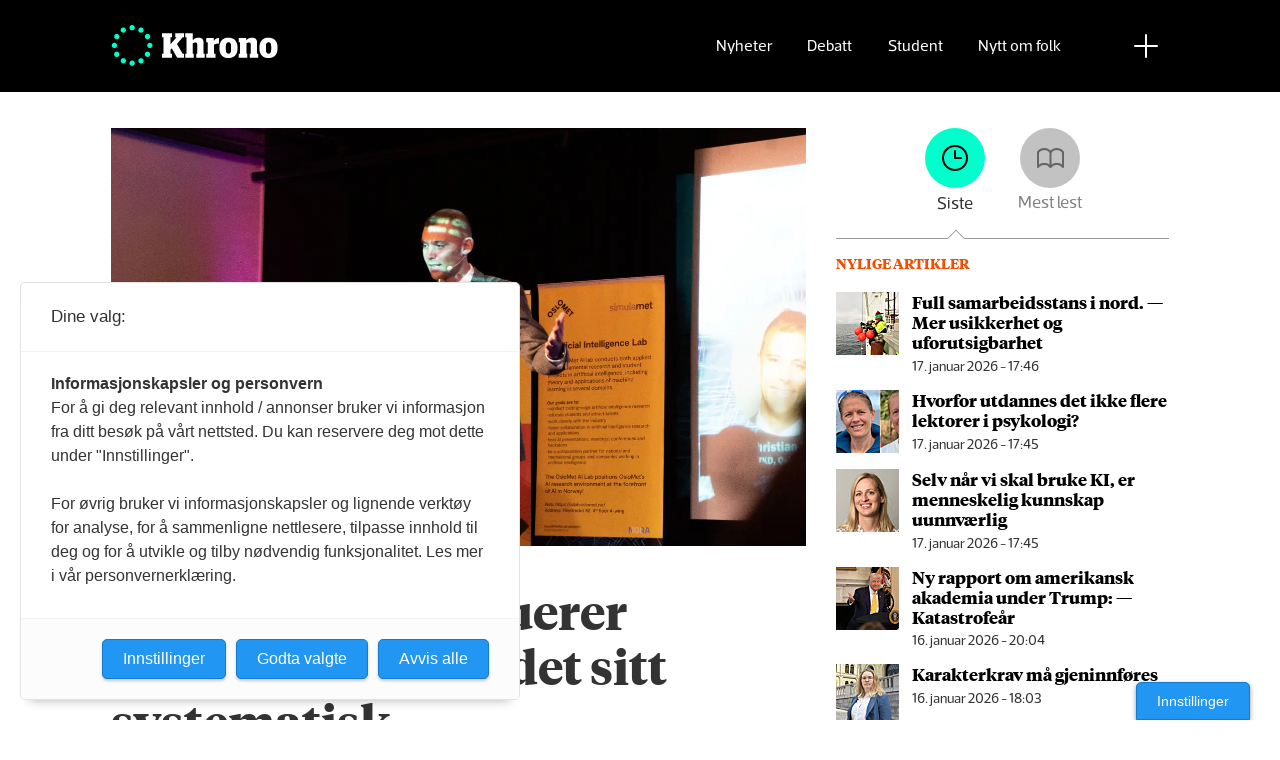

--- FILE ---
content_type: text/html; charset=UTF-8
request_url: https://www.khrono.no/emne/kif-komiteen
body_size: 21007
content:
<!DOCTYPE html>
<html lang="nb-NO" dir="ltr" class="resp_fonts" data-hostpath="emne&#x2F;kif-komiteen">
    <head>

                
                <script type="module">
                    import { ClientAPI } from '/view-resources/baseview/public/common/ClientAPI/index.js?v=1768203041-L4';
                    window.labClientAPI = new ClientAPI({
                        pageData: {
                            url: 'https://www.khrono.no/emne',
                            pageType: 'front',
                            pageId: '100048',
                            section: '',
                            title: '',
                            seotitle: 'Emne: kif-komiteen',
                            sometitle: 'Emne',
                            description: '',
                            seodescription: '',
                            somedescription: '',
                            device: 'desktop',
                            cmsVersion: '4.2.15',
                            contentLanguage: 'nb-NO',
                            published: '',
                            tags: [],
                            bylines: [],
                            site: {
                                domain: 'https://www.khrono.no',
                                id: '1',
                                alias: 'khrono'
                            }
                            // Todo: Add paywall info ...
                        },
                        debug: false
                    });
                </script>

                <title>Emne: kif-komiteen</title>
                <meta name="title" content="Emne: kif-komiteen">
                <meta name="description" content="">
                <meta http-equiv="Content-Type" content="text/html; charset=utf-8">
                <link rel="canonical" href="https://www.khrono.no/emne/kif-komiteen">
                <meta name="viewport" content="width=device-width, initial-scale=1">
                
                <meta property="og:type" content="frontpage">
                <meta property="og:title" content="Emne">
                <meta property="og:description" content="">

                
                <script src="https://assets.mailmojo.no/sdk.js" data-token="xdgOkH9NZGnaSE7X5Lql0eepOB1Hn4"></script><script async id="ebx" src="//applets.ebxcdn.com/ebx.js"></script>
                <style >@media (min-width: 1024px) {
    body.site_khrono .content[class*=" bg-"]:has(.desktop-floatLeft) {
        padding-left: 1em;
        padding-top: 1em;
    }
    body.site_khrono .content[class*=" bg-"]:has(.desktop-floatRight) {
        padding-right: 1em;
        padding-top: 1em;
    }
    body.site_khrono .content[class*=" bg-"]
    :not(:has(.desktop-floatLeft)):not(:has(.desktop-floatRight)) figure {
        margin-top: -2rem;
        margin-right: -2rem;
        margin-left: -2rem;
    }
}</style>
                
                <meta property="og:image" content="/view-resources/dachser2/public/khrono/v2/logo_mailmojo_2.png">
                <meta property="og:image:width" content="220">
                <meta property="og:image:height" content="42">
                <meta property="og:url" content="https://www.khrono.no/emne/kif-komiteen">
                <link rel="shortcut icon" type="image/png" sizes="64x64" href="/view-resources/dachser2/public/khrono/v2/favicon-small.png">
                <link rel="icon" type="image/png" sizes="64x64" href="/view-resources/dachser2/public/khrono/v2/favicon-small.png">
                <link rel="shortcut icon" type="image/png" sizes="256x256" href="/view-resources/dachser2/public/khrono/v2/favicon-large.png">
                <link rel="icon" type="image/png" sizes="256x256" href="/view-resources/dachser2/public/khrono/v2/favicon-large.png">
                    
                <link rel="stylesheet" href="/view-resources/view/css/grid.css?v=1768203041-L4">
                <link rel="stylesheet" href="/view-resources/view/css/main.css?v=1768203041-L4">
                <link rel="stylesheet" href="/view-resources/view/css/colors.css?v=1768203041-L4">
                <link rel="stylesheet" href="/view-resources/view/css/print.css?v=1768203041-L4" media="print">
                <link rel="stylesheet" href="/view-resources/view/css/foundation-icons/foundation-icons.css?v=1768203041-L4">
                <link rel="stylesheet" href="/view-resources/view/css/site/khrono.css?v=1768203041-L4">
                <style data-key="custom_properties">
                    :root{--primary: rgb(0, 214, 180);--secondary: rgb(0, 255, 204);--tertiary: rgba(242,77,0,1);--quaternary: rgb(20, 20, 20);--quinary: rgb(74, 74, 74);--senary: rgb(155, 155, 155);--septenary: rgb(235, 235, 235);--black: rgba(0,0,0,1);--white: rgb(255, 255, 255);--octonary: rgba(0,0,0,1);--nonary: rgba(0,0,0,1);--custom-1: rgba(153,0,0,1);--bg-primary: rgba(0,214,180,1);--bg-secondary: rgb(0, 255, 204);--bg-tertiary: rgba(242,77,0,1);--bg-quaternary: rgb(20, 20, 20);--bg-quinary: rgb(74, 74, 74);--bg-senary: rgb(155, 155, 155);--bg-septenary: rgb(235, 235, 235);--bg-black: rgb(0, 0, 0);--bg-white: rgb(255, 255, 255);--bg-octonary: rgba(208, 200, 200, 1);--bg-nonary: rgba(208, 200, 200, 1);--bg-custom-1: rgba(208, 200, 200, 1);--bg-custom-2: rgba(153,0,0,1);--bg-custom-4: rgba(55,40,32,1);--bg-custom-5: rgba(5,52,42,1);--bg-custom-6: rgba(228,240,231,1);}
                </style>
                <style data-key="background_colors">
                    .bg-primary {background-color: rgba(0,214,180,1);}.bg-secondary {background-color: rgb(0, 255, 204);}.bg-tertiary {background-color: rgba(242,77,0,1);color: #fff;}.bg-quaternary {background-color: rgb(20, 20, 20);color: #fff;}.bg-quinary {background-color: rgb(74, 74, 74);color: #fff;}.bg-senary {background-color: rgb(155, 155, 155);}.bg-septenary {background-color: rgb(235, 235, 235);}.bg-black {background-color: rgb(0, 0, 0);color: #fff;}.bg-white {background-color: rgb(255, 255, 255);}.bg-octonary {background-color: rgba(208, 200, 200, 1);}.bg-nonary {background-color: rgba(208, 200, 200, 1);}.bg-custom-1 {background-color: rgba(208, 200, 200, 1);}.bg-custom-2 {background-color: rgba(153,0,0,1);color: #fff;}.bg-custom-4 {background-color: rgba(55,40,32,1);color: #fff;}.bg-custom-5 {background-color: rgba(5,52,42,1);color: #fff;}.bg-custom-6 {background-color: rgba(228,240,231,1);}@media (max-width: 1023px) { .color_mobile_bg-primary {background-color: rgba(0,214,180,1);}}@media (max-width: 1023px) { .color_mobile_bg-secondary {background-color: rgb(0, 255, 204);}}@media (max-width: 1023px) { .color_mobile_bg-tertiary {background-color: rgba(242,77,0,1);color: #fff;}}@media (max-width: 1023px) { .color_mobile_bg-quaternary {background-color: rgb(20, 20, 20);color: #fff;}}@media (max-width: 1023px) { .color_mobile_bg-quinary {background-color: rgb(74, 74, 74);color: #fff;}}@media (max-width: 1023px) { .color_mobile_bg-senary {background-color: rgb(155, 155, 155);}}@media (max-width: 1023px) { .color_mobile_bg-septenary {background-color: rgb(235, 235, 235);}}@media (max-width: 1023px) { .color_mobile_bg-black {background-color: rgb(0, 0, 0);color: #fff;}}@media (max-width: 1023px) { .color_mobile_bg-white {background-color: rgb(255, 255, 255);}}@media (max-width: 1023px) { .color_mobile_bg-octonary {background-color: rgba(208, 200, 200, 1);}}@media (max-width: 1023px) { .color_mobile_bg-nonary {background-color: rgba(208, 200, 200, 1);}}@media (max-width: 1023px) { .color_mobile_bg-custom-1 {background-color: rgba(208, 200, 200, 1);}}@media (max-width: 1023px) { .color_mobile_bg-custom-2 {background-color: rgba(153,0,0,1);color: #fff;}}@media (max-width: 1023px) { .color_mobile_bg-custom-4 {background-color: rgba(55,40,32,1);color: #fff;}}@media (max-width: 1023px) { .color_mobile_bg-custom-5 {background-color: rgba(5,52,42,1);color: #fff;}}@media (max-width: 1023px) { .color_mobile_bg-custom-6 {background-color: rgba(228,240,231,1);}}
                </style>
                <style data-key="background_colors_opacity">
                    .bg-primary.op-bg_20 {background-color: rgba(0, 214, 180, 0.2);}.bg-primary.op-bg_40 {background-color: rgba(0, 214, 180, 0.4);}.bg-primary.op-bg_60 {background-color: rgba(0, 214, 180, 0.6);}.bg-primary.op-bg_80 {background-color: rgba(0, 214, 180, 0.8);}.bg-secondary.op-bg_20 {background-color: rgba(0, 255, 204, 0.2);}.bg-secondary.op-bg_40 {background-color: rgba(0, 255, 204, 0.4);}.bg-secondary.op-bg_60 {background-color: rgba(0, 255, 204, 0.6);}.bg-secondary.op-bg_80 {background-color: rgba(0, 255, 204, 0.8);}.bg-tertiary.op-bg_20 {background-color: rgba(242, 77, 0, 0.2);color: #fff;}.bg-tertiary.op-bg_40 {background-color: rgba(242, 77, 0, 0.4);color: #fff;}.bg-tertiary.op-bg_60 {background-color: rgba(242, 77, 0, 0.6);color: #fff;}.bg-tertiary.op-bg_80 {background-color: rgba(242, 77, 0, 0.8);color: #fff;}.bg-quaternary.op-bg_20 {background-color: rgba(20, 20, 20, 0.2);color: #fff;}.bg-quaternary.op-bg_40 {background-color: rgba(20, 20, 20, 0.4);color: #fff;}.bg-quaternary.op-bg_60 {background-color: rgba(20, 20, 20, 0.6);color: #fff;}.bg-quaternary.op-bg_80 {background-color: rgba(20, 20, 20, 0.8);color: #fff;}.bg-quinary.op-bg_20 {background-color: rgba(74, 74, 74, 0.2);color: #fff;}.bg-quinary.op-bg_40 {background-color: rgba(74, 74, 74, 0.4);color: #fff;}.bg-quinary.op-bg_60 {background-color: rgba(74, 74, 74, 0.6);color: #fff;}.bg-quinary.op-bg_80 {background-color: rgba(74, 74, 74, 0.8);color: #fff;}.bg-senary.op-bg_20 {background-color: rgba(155, 155, 155, 0.2);}.bg-senary.op-bg_40 {background-color: rgba(155, 155, 155, 0.4);}.bg-senary.op-bg_60 {background-color: rgba(155, 155, 155, 0.6);}.bg-senary.op-bg_80 {background-color: rgba(155, 155, 155, 0.8);}.bg-septenary.op-bg_20 {background-color: rgba(235, 235, 235, 0.2);}.bg-septenary.op-bg_40 {background-color: rgba(235, 235, 235, 0.4);}.bg-septenary.op-bg_60 {background-color: rgba(235, 235, 235, 0.6);}.bg-septenary.op-bg_80 {background-color: rgba(235, 235, 235, 0.8);}.bg-black.op-bg_20 {background-color: rgba(0, 0, 0, 0.2);color: #fff;}.bg-black.op-bg_40 {background-color: rgba(0, 0, 0, 0.4);color: #fff;}.bg-black.op-bg_60 {background-color: rgba(0, 0, 0, 0.6);color: #fff;}.bg-black.op-bg_80 {background-color: rgba(0, 0, 0, 0.8);color: #fff;}.bg-white.op-bg_20 {background-color: rgba(255, 255, 255, 0.2);}.bg-white.op-bg_40 {background-color: rgba(255, 255, 255, 0.4);}.bg-white.op-bg_60 {background-color: rgba(255, 255, 255, 0.6);}.bg-white.op-bg_80 {background-color: rgba(255, 255, 255, 0.8);}.bg-octonary.op-bg_20 {background-color: rgba(208, 200, 200, 0.2);}.bg-octonary.op-bg_40 {background-color: rgba(208, 200, 200, 0.4);}.bg-octonary.op-bg_60 {background-color: rgba(208, 200, 200, 0.6);}.bg-octonary.op-bg_80 {background-color: rgba(208, 200, 200, 0.8);}.bg-nonary.op-bg_20 {background-color: rgba(208, 200, 200, 0.2);}.bg-nonary.op-bg_40 {background-color: rgba(208, 200, 200, 0.4);}.bg-nonary.op-bg_60 {background-color: rgba(208, 200, 200, 0.6);}.bg-nonary.op-bg_80 {background-color: rgba(208, 200, 200, 0.8);}.bg-custom-1.op-bg_20 {background-color: rgba(208, 200, 200, 0.2);}.bg-custom-1.op-bg_40 {background-color: rgba(208, 200, 200, 0.4);}.bg-custom-1.op-bg_60 {background-color: rgba(208, 200, 200, 0.6);}.bg-custom-1.op-bg_80 {background-color: rgba(208, 200, 200, 0.8);}.bg-custom-2.op-bg_20 {background-color: rgba(153, 0, 0, 0.2);color: #fff;}.bg-custom-2.op-bg_40 {background-color: rgba(153, 0, 0, 0.4);color: #fff;}.bg-custom-2.op-bg_60 {background-color: rgba(153, 0, 0, 0.6);color: #fff;}.bg-custom-2.op-bg_80 {background-color: rgba(153, 0, 0, 0.8);color: #fff;}.bg-custom-4.op-bg_20 {background-color: rgba(55, 40, 32, 0.2);color: #fff;}.bg-custom-4.op-bg_40 {background-color: rgba(55, 40, 32, 0.4);color: #fff;}.bg-custom-4.op-bg_60 {background-color: rgba(55, 40, 32, 0.6);color: #fff;}.bg-custom-4.op-bg_80 {background-color: rgba(55, 40, 32, 0.8);color: #fff;}.bg-custom-5.op-bg_20 {background-color: rgba(5, 52, 42, 0.2);color: #fff;}.bg-custom-5.op-bg_40 {background-color: rgba(5, 52, 42, 0.4);color: #fff;}.bg-custom-5.op-bg_60 {background-color: rgba(5, 52, 42, 0.6);color: #fff;}.bg-custom-5.op-bg_80 {background-color: rgba(5, 52, 42, 0.8);color: #fff;}.bg-custom-6.op-bg_20 {background-color: rgba(228, 240, 231, 0.2);}.bg-custom-6.op-bg_40 {background-color: rgba(228, 240, 231, 0.4);}.bg-custom-6.op-bg_60 {background-color: rgba(228, 240, 231, 0.6);}.bg-custom-6.op-bg_80 {background-color: rgba(228, 240, 231, 0.8);}@media (max-width: 1023px) { .color_mobile_bg-primary.op-bg_20 {background-color: rgba(0, 214, 180, 0.2);}}@media (max-width: 1023px) { .color_mobile_bg-primary.op-bg_40 {background-color: rgba(0, 214, 180, 0.4);}}@media (max-width: 1023px) { .color_mobile_bg-primary.op-bg_60 {background-color: rgba(0, 214, 180, 0.6);}}@media (max-width: 1023px) { .color_mobile_bg-primary.op-bg_80 {background-color: rgba(0, 214, 180, 0.8);}}@media (max-width: 1023px) { .color_mobile_bg-secondary.op-bg_20 {background-color: rgba(0, 255, 204, 0.2);}}@media (max-width: 1023px) { .color_mobile_bg-secondary.op-bg_40 {background-color: rgba(0, 255, 204, 0.4);}}@media (max-width: 1023px) { .color_mobile_bg-secondary.op-bg_60 {background-color: rgba(0, 255, 204, 0.6);}}@media (max-width: 1023px) { .color_mobile_bg-secondary.op-bg_80 {background-color: rgba(0, 255, 204, 0.8);}}@media (max-width: 1023px) { .color_mobile_bg-tertiary.op-bg_20 {background-color: rgba(242, 77, 0, 0.2);color: #fff;}}@media (max-width: 1023px) { .color_mobile_bg-tertiary.op-bg_40 {background-color: rgba(242, 77, 0, 0.4);color: #fff;}}@media (max-width: 1023px) { .color_mobile_bg-tertiary.op-bg_60 {background-color: rgba(242, 77, 0, 0.6);color: #fff;}}@media (max-width: 1023px) { .color_mobile_bg-tertiary.op-bg_80 {background-color: rgba(242, 77, 0, 0.8);color: #fff;}}@media (max-width: 1023px) { .color_mobile_bg-quaternary.op-bg_20 {background-color: rgba(20, 20, 20, 0.2);color: #fff;}}@media (max-width: 1023px) { .color_mobile_bg-quaternary.op-bg_40 {background-color: rgba(20, 20, 20, 0.4);color: #fff;}}@media (max-width: 1023px) { .color_mobile_bg-quaternary.op-bg_60 {background-color: rgba(20, 20, 20, 0.6);color: #fff;}}@media (max-width: 1023px) { .color_mobile_bg-quaternary.op-bg_80 {background-color: rgba(20, 20, 20, 0.8);color: #fff;}}@media (max-width: 1023px) { .color_mobile_bg-quinary.op-bg_20 {background-color: rgba(74, 74, 74, 0.2);color: #fff;}}@media (max-width: 1023px) { .color_mobile_bg-quinary.op-bg_40 {background-color: rgba(74, 74, 74, 0.4);color: #fff;}}@media (max-width: 1023px) { .color_mobile_bg-quinary.op-bg_60 {background-color: rgba(74, 74, 74, 0.6);color: #fff;}}@media (max-width: 1023px) { .color_mobile_bg-quinary.op-bg_80 {background-color: rgba(74, 74, 74, 0.8);color: #fff;}}@media (max-width: 1023px) { .color_mobile_bg-senary.op-bg_20 {background-color: rgba(155, 155, 155, 0.2);}}@media (max-width: 1023px) { .color_mobile_bg-senary.op-bg_40 {background-color: rgba(155, 155, 155, 0.4);}}@media (max-width: 1023px) { .color_mobile_bg-senary.op-bg_60 {background-color: rgba(155, 155, 155, 0.6);}}@media (max-width: 1023px) { .color_mobile_bg-senary.op-bg_80 {background-color: rgba(155, 155, 155, 0.8);}}@media (max-width: 1023px) { .color_mobile_bg-septenary.op-bg_20 {background-color: rgba(235, 235, 235, 0.2);}}@media (max-width: 1023px) { .color_mobile_bg-septenary.op-bg_40 {background-color: rgba(235, 235, 235, 0.4);}}@media (max-width: 1023px) { .color_mobile_bg-septenary.op-bg_60 {background-color: rgba(235, 235, 235, 0.6);}}@media (max-width: 1023px) { .color_mobile_bg-septenary.op-bg_80 {background-color: rgba(235, 235, 235, 0.8);}}@media (max-width: 1023px) { .color_mobile_bg-black.op-bg_20 {background-color: rgba(0, 0, 0, 0.2);color: #fff;}}@media (max-width: 1023px) { .color_mobile_bg-black.op-bg_40 {background-color: rgba(0, 0, 0, 0.4);color: #fff;}}@media (max-width: 1023px) { .color_mobile_bg-black.op-bg_60 {background-color: rgba(0, 0, 0, 0.6);color: #fff;}}@media (max-width: 1023px) { .color_mobile_bg-black.op-bg_80 {background-color: rgba(0, 0, 0, 0.8);color: #fff;}}@media (max-width: 1023px) { .color_mobile_bg-white.op-bg_20 {background-color: rgba(255, 255, 255, 0.2);}}@media (max-width: 1023px) { .color_mobile_bg-white.op-bg_40 {background-color: rgba(255, 255, 255, 0.4);}}@media (max-width: 1023px) { .color_mobile_bg-white.op-bg_60 {background-color: rgba(255, 255, 255, 0.6);}}@media (max-width: 1023px) { .color_mobile_bg-white.op-bg_80 {background-color: rgba(255, 255, 255, 0.8);}}@media (max-width: 1023px) { .color_mobile_bg-octonary.op-bg_20 {background-color: rgba(208, 200, 200, 0.2);}}@media (max-width: 1023px) { .color_mobile_bg-octonary.op-bg_40 {background-color: rgba(208, 200, 200, 0.4);}}@media (max-width: 1023px) { .color_mobile_bg-octonary.op-bg_60 {background-color: rgba(208, 200, 200, 0.6);}}@media (max-width: 1023px) { .color_mobile_bg-octonary.op-bg_80 {background-color: rgba(208, 200, 200, 0.8);}}@media (max-width: 1023px) { .color_mobile_bg-nonary.op-bg_20 {background-color: rgba(208, 200, 200, 0.2);}}@media (max-width: 1023px) { .color_mobile_bg-nonary.op-bg_40 {background-color: rgba(208, 200, 200, 0.4);}}@media (max-width: 1023px) { .color_mobile_bg-nonary.op-bg_60 {background-color: rgba(208, 200, 200, 0.6);}}@media (max-width: 1023px) { .color_mobile_bg-nonary.op-bg_80 {background-color: rgba(208, 200, 200, 0.8);}}@media (max-width: 1023px) { .color_mobile_bg-custom-1.op-bg_20 {background-color: rgba(208, 200, 200, 0.2);}}@media (max-width: 1023px) { .color_mobile_bg-custom-1.op-bg_40 {background-color: rgba(208, 200, 200, 0.4);}}@media (max-width: 1023px) { .color_mobile_bg-custom-1.op-bg_60 {background-color: rgba(208, 200, 200, 0.6);}}@media (max-width: 1023px) { .color_mobile_bg-custom-1.op-bg_80 {background-color: rgba(208, 200, 200, 0.8);}}@media (max-width: 1023px) { .color_mobile_bg-custom-2.op-bg_20 {background-color: rgba(153, 0, 0, 0.2);color: #fff;}}@media (max-width: 1023px) { .color_mobile_bg-custom-2.op-bg_40 {background-color: rgba(153, 0, 0, 0.4);color: #fff;}}@media (max-width: 1023px) { .color_mobile_bg-custom-2.op-bg_60 {background-color: rgba(153, 0, 0, 0.6);color: #fff;}}@media (max-width: 1023px) { .color_mobile_bg-custom-2.op-bg_80 {background-color: rgba(153, 0, 0, 0.8);color: #fff;}}@media (max-width: 1023px) { .color_mobile_bg-custom-4.op-bg_20 {background-color: rgba(55, 40, 32, 0.2);color: #fff;}}@media (max-width: 1023px) { .color_mobile_bg-custom-4.op-bg_40 {background-color: rgba(55, 40, 32, 0.4);color: #fff;}}@media (max-width: 1023px) { .color_mobile_bg-custom-4.op-bg_60 {background-color: rgba(55, 40, 32, 0.6);color: #fff;}}@media (max-width: 1023px) { .color_mobile_bg-custom-4.op-bg_80 {background-color: rgba(55, 40, 32, 0.8);color: #fff;}}@media (max-width: 1023px) { .color_mobile_bg-custom-5.op-bg_20 {background-color: rgba(5, 52, 42, 0.2);color: #fff;}}@media (max-width: 1023px) { .color_mobile_bg-custom-5.op-bg_40 {background-color: rgba(5, 52, 42, 0.4);color: #fff;}}@media (max-width: 1023px) { .color_mobile_bg-custom-5.op-bg_60 {background-color: rgba(5, 52, 42, 0.6);color: #fff;}}@media (max-width: 1023px) { .color_mobile_bg-custom-5.op-bg_80 {background-color: rgba(5, 52, 42, 0.8);color: #fff;}}@media (max-width: 1023px) { .color_mobile_bg-custom-6.op-bg_20 {background-color: rgba(228, 240, 231, 0.2);}}@media (max-width: 1023px) { .color_mobile_bg-custom-6.op-bg_40 {background-color: rgba(228, 240, 231, 0.4);}}@media (max-width: 1023px) { .color_mobile_bg-custom-6.op-bg_60 {background-color: rgba(228, 240, 231, 0.6);}}@media (max-width: 1023px) { .color_mobile_bg-custom-6.op-bg_80 {background-color: rgba(228, 240, 231, 0.8);}}
                </style>
                <style data-key="border_colors">
                    .border-bg-primary{--border-color: var(--bg-primary);}.mobile_border-bg-primary{--mobile-border-color: var(--bg-primary);}.border-bg-secondary{--border-color: var(--bg-secondary);}.mobile_border-bg-secondary{--mobile-border-color: var(--bg-secondary);}.border-bg-tertiary{--border-color: var(--bg-tertiary);}.mobile_border-bg-tertiary{--mobile-border-color: var(--bg-tertiary);}.border-bg-quaternary{--border-color: var(--bg-quaternary);}.mobile_border-bg-quaternary{--mobile-border-color: var(--bg-quaternary);}.border-bg-quinary{--border-color: var(--bg-quinary);}.mobile_border-bg-quinary{--mobile-border-color: var(--bg-quinary);}.border-bg-senary{--border-color: var(--bg-senary);}.mobile_border-bg-senary{--mobile-border-color: var(--bg-senary);}.border-bg-septenary{--border-color: var(--bg-septenary);}.mobile_border-bg-septenary{--mobile-border-color: var(--bg-septenary);}.border-bg-black{--border-color: var(--bg-black);}.mobile_border-bg-black{--mobile-border-color: var(--bg-black);}.border-bg-white{--border-color: var(--bg-white);}.mobile_border-bg-white{--mobile-border-color: var(--bg-white);}.border-bg-octonary{--border-color: var(--bg-octonary);}.mobile_border-bg-octonary{--mobile-border-color: var(--bg-octonary);}.border-bg-nonary{--border-color: var(--bg-nonary);}.mobile_border-bg-nonary{--mobile-border-color: var(--bg-nonary);}.border-bg-custom-1{--border-color: var(--bg-custom-1);}.mobile_border-bg-custom-1{--mobile-border-color: var(--bg-custom-1);}.border-bg-custom-2{--border-color: var(--bg-custom-2);}.mobile_border-bg-custom-2{--mobile-border-color: var(--bg-custom-2);}.border-bg-custom-4{--border-color: var(--bg-custom-4);}.mobile_border-bg-custom-4{--mobile-border-color: var(--bg-custom-4);}.border-bg-custom-5{--border-color: var(--bg-custom-5);}.mobile_border-bg-custom-5{--mobile-border-color: var(--bg-custom-5);}.border-bg-custom-6{--border-color: var(--bg-custom-6);}.mobile_border-bg-custom-6{--mobile-border-color: var(--bg-custom-6);}
                </style>
                <style data-key="font_colors">
                    .primary {color: rgb(0, 214, 180) !important;}.secondary {color: rgb(0, 255, 204) !important;}.tertiary {color: rgba(242,77,0,1) !important;}.quaternary {color: rgb(20, 20, 20) !important;}.quinary {color: rgb(74, 74, 74) !important;}.senary {color: rgb(155, 155, 155) !important;}.septenary {color: rgb(235, 235, 235) !important;}.black {color: rgba(0,0,0,1) !important;}.white {color: rgb(255, 255, 255) !important;}.octonary {color: rgba(0,0,0,1) !important;}.nonary {color: rgba(0,0,0,1) !important;}.custom-1 {color: rgba(153,0,0,1) !important;}@media (max-width: 1023px) { .color_mobile_primary {color: rgb(0, 214, 180) !important;}}@media (max-width: 1023px) { .color_mobile_secondary {color: rgb(0, 255, 204) !important;}}@media (max-width: 1023px) { .color_mobile_tertiary {color: rgba(242,77,0,1) !important;}}@media (max-width: 1023px) { .color_mobile_quaternary {color: rgb(20, 20, 20) !important;}}@media (max-width: 1023px) { .color_mobile_quinary {color: rgb(74, 74, 74) !important;}}@media (max-width: 1023px) { .color_mobile_senary {color: rgb(155, 155, 155) !important;}}@media (max-width: 1023px) { .color_mobile_septenary {color: rgb(235, 235, 235) !important;}}@media (max-width: 1023px) { .color_mobile_black {color: rgba(0,0,0,1) !important;}}@media (max-width: 1023px) { .color_mobile_white {color: rgb(255, 255, 255) !important;}}@media (max-width: 1023px) { .color_mobile_octonary {color: rgba(0,0,0,1) !important;}}@media (max-width: 1023px) { .color_mobile_nonary {color: rgba(0,0,0,1) !important;}}@media (max-width: 1023px) { .color_mobile_custom-1 {color: rgba(153,0,0,1) !important;}}
                </style>
                <style data-key="image_gradient">
                    .image-gradient-bg-primary{--background-color: var(--bg-primary);}.color_mobile_image-gradient-bg-primary{--mobile-background-color: var(--bg-primary);}.image-gradient-bg-secondary{--background-color: var(--bg-secondary);}.color_mobile_image-gradient-bg-secondary{--mobile-background-color: var(--bg-secondary);}.image-gradient-bg-tertiary{--background-color: var(--bg-tertiary);}.color_mobile_image-gradient-bg-tertiary{--mobile-background-color: var(--bg-tertiary);}.image-gradient-bg-quaternary{--background-color: var(--bg-quaternary);}.color_mobile_image-gradient-bg-quaternary{--mobile-background-color: var(--bg-quaternary);}.image-gradient-bg-quinary{--background-color: var(--bg-quinary);}.color_mobile_image-gradient-bg-quinary{--mobile-background-color: var(--bg-quinary);}.image-gradient-bg-senary{--background-color: var(--bg-senary);}.color_mobile_image-gradient-bg-senary{--mobile-background-color: var(--bg-senary);}.image-gradient-bg-septenary{--background-color: var(--bg-septenary);}.color_mobile_image-gradient-bg-septenary{--mobile-background-color: var(--bg-septenary);}.image-gradient-bg-black{--background-color: var(--bg-black);}.color_mobile_image-gradient-bg-black{--mobile-background-color: var(--bg-black);}.image-gradient-bg-white{--background-color: var(--bg-white);}.color_mobile_image-gradient-bg-white{--mobile-background-color: var(--bg-white);}.image-gradient-bg-octonary{--background-color: var(--bg-octonary);}.color_mobile_image-gradient-bg-octonary{--mobile-background-color: var(--bg-octonary);}.image-gradient-bg-nonary{--background-color: var(--bg-nonary);}.color_mobile_image-gradient-bg-nonary{--mobile-background-color: var(--bg-nonary);}.image-gradient-bg-custom-1{--background-color: var(--bg-custom-1);}.color_mobile_image-gradient-bg-custom-1{--mobile-background-color: var(--bg-custom-1);}.image-gradient-bg-custom-2{--background-color: var(--bg-custom-2);}.color_mobile_image-gradient-bg-custom-2{--mobile-background-color: var(--bg-custom-2);}.image-gradient-bg-custom-4{--background-color: var(--bg-custom-4);}.color_mobile_image-gradient-bg-custom-4{--mobile-background-color: var(--bg-custom-4);}.image-gradient-bg-custom-5{--background-color: var(--bg-custom-5);}.color_mobile_image-gradient-bg-custom-5{--mobile-background-color: var(--bg-custom-5);}.image-gradient-bg-custom-6{--background-color: var(--bg-custom-6);}.color_mobile_image-gradient-bg-custom-6{--mobile-background-color: var(--bg-custom-6);}
                </style>
                <style data-key="custom_css_variables">
                :root {
                    --lab_page_width: 1088px;
                    --lab_columns_gutter: 11px;
                    --space-top: ;
                    --space-top-adnuntiusAd: ;
                }

                @media(max-width: 767px) {
                    :root {
                        --lab_columns_gutter: 10px;
                    }
                }

                @media(min-width: 767px) {
                    :root {
                    }
                }
                </style>
<script src="/view-resources/public/common/JWTCookie.js?v=1768203041-L4"></script>
<script src="/view-resources/public/common/Paywall.js?v=1768203041-L4"></script>
                <script>
                window.Dac = window.Dac || {};
                (function () {
                    if (navigator) {
                        window.Dac.clientData = {
                            language: navigator.language,
                            userAgent: navigator.userAgent,
                            innerWidth: window.innerWidth,
                            innerHeight: window.innerHeight,
                            deviceByMediaQuery: getDeviceByMediaQuery(),
                            labDevice: 'desktop', // Device from labrador
                            device: 'desktop', // Device from varnish
                            paywall: {
                                isAuthenticated: isPaywallAuthenticated(),
                                toggleAuthenticatedContent: toggleAuthenticatedContent,
                                requiredProducts: [],
                            },
                            page: {
                                id: '100048',
                                extId: ''
                            },
                            siteAlias: 'khrono',
                            debug: window.location.href.includes('debug=1')
                        };
                        function getDeviceByMediaQuery() {
                            if (window.matchMedia('(max-width: 767px)').matches) return 'mobile';
                            if (window.matchMedia('(max-width: 1023px)').matches) return 'tablet';
                            return 'desktop';
                        }

                        function isPaywallAuthenticated() {
                            if (window.Dac && window.Dac.JWTCookie) {
                                var JWTCookie = new Dac.JWTCookie({ debug: false });
                                return JWTCookie.isAuthenticated();
                            }
                            return false;
                        }

                        function toggleAuthenticatedContent(settings) {
                            if (!window.Dac || !window.Dac.Paywall) {
                                return;
                            }
                            var Paywall = new Dac.Paywall();
                            var updateDOM = Paywall.updateDOM;

                            if(settings && settings.displayUserName) {
                                var userName = Paywall.getUserName().then((userName) => {
                                    updateDOM(userName !== false, userName, settings.optionalGreetingText);
                                });
                            } else {
                                updateDOM(window.Dac.clientData.paywall.isAuthenticated);
                            }
                        }
                    }
                }());
                </script>

                    <script type="module" src="/view-resources/baseview/public/common/baseview/moduleHandlers.js?v=1768203041-L4" data-cookieconsent="ignore"></script>
<!-- Google Tag Manager -->
<script>
    window.dataLayer = window.dataLayer || [];
</script>
<script>(function(w,d,s,l,i){w[l]=w[l]||[];w[l].push({'gtm.start':
new Date().getTime(),event:'gtm.js'});var f=d.getElementsByTagName(s)[0],
j=d.createElement(s),dl=l!='dataLayer'?'&l='+l:'';j.async=true;j.src=
'https://www.googletagmanager.com/gtm.js?id='+i+dl;f.parentNode.insertBefore(j,f);
})(window,document,'script','dataLayer','GTM-W5X3SG3');</script>
<script src="https://t.atmng.io/fag_pressen/G--lmiGp1.prod.js" async></script>

                <style id="dachser-vieweditor-styles">
                    article.column .content .headline { font-family: "TiemposHeadline"; font-weight: 600; font-style: normal; font-size: 2.25rem; }@media (max-width: 767px) { .resp_fonts article.column .content .headline {font-size: calc(0.262vw * 20); } }
                    .font-GuardianEgyptianWeb { font-family: "Guardian Egyptian Web" !important; }
                    .font-GuardianEgyptianWeb.font-weight-light { font-weight: 200 !important; }
                    .font-GuardianEgyptianWeb.font-weight-normal { font-weight: 500 !important; }
                    .font-GuardianEgyptianWeb.font-weight-bold { font-weight: 600 !important; }
                    .font-GuardianSans { font-family: "Guardian Sans" !important; }
                    .font-GuardianSans.font-weight-normal { font-weight: 500 !important; }
                    .font-GuardianSans.font-weight-bold { font-weight: 600 !important; }
                    .font-Acto { font-family: "Acto" !important; }
                    .font-Acto.font-weight-normal { font-weight: 500 !important; }
                    .font-Acto.font-weight-bold { font-weight: 600 !important; }
                    .font-Tungsten { font-family: "Tungsten" !important; }
                    .font-Tungsten.font-weight-light { font-weight: 200 !important; }
                    .font-Tungsten.font-weight-normal { font-weight: 500 !important; }
                    .font-Tungsten.font-weight-bold { font-weight: 600 !important; }
                    .font-Tungsten.font-weight-black { font-weight: 800 !important; }
                    .font-TiemposHeadline { font-family: "TiemposHeadline" !important; }
                    .font-TiemposHeadline.font-weight-light { font-weight: 200 !important; }
                    .font-TiemposHeadline.font-weight-normal { font-weight: 400 !important; }
                    .font-TiemposHeadline.font-weight-bold { font-weight: 600 !important; }
                </style>
                <style id="css_variables"></style>
                <script>
                    window.dachserData = {
                        _data: {},
                        _instances: {},
                        get: function(key) {
                            return dachserData._data[key] || null;
                        },
                        set: function(key, value) {
                            dachserData._data[key] = value;
                        },
                        push: function(key, value) {
                            if (!dachserData._data[key]) {
                                dachserData._data[key] = [];
                            }
                            dachserData._data[key].push(value);
                        },
                        setInstance: function(key, identifier, instance) {
                            if (!dachserData._instances[key]) {
                                dachserData._instances[key] = {};
                            }
                            dachserData._instances[key][identifier] = instance;
                        },
                        getInstance: function(key, identifier) {
                            return dachserData._instances[key] ? dachserData._instances[key][identifier] || null : null;
                        },
                        reflow: () => {}
                    };
                </script>
<script src="https://assets.mailmojo.no/sdk.js?v=1768203041-L4" data-token="xdgOkH9NZGnaSE7X5Lql0eepOB1Hn4" async></script>
                

                <script type="application/ld+json">
                [{"@context":"http://schema.org","@type":"WebSite","name":"Khrono.no","url":"https://www.khrono.no"},{"@context":"https://schema.org","@type":"WebPage","name":"Emne: kif-komiteen","description":""}]
                </script>                <meta name="google-site-verification" content="8hys3n-GSRZF_KT20XTbIGvB1i01vqb01sFJTawcVvs">
                <script charset="UTF-8" src="https://s-eu-1.pushpushgo.com/js/6282743b86f3e2e8e4bf8711.js" async="async"></script>
                
                



<script>
var k5aMeta = { "title": "Emne: kif-komiteen", "teasertitle": "", "kicker": "", "url": "https://www.khrono.no/emne/kif-komiteen", "login": (Dac.clientData.paywall.isAuthenticated ? 1 : 0), "subscriber": (Dac.clientData.paywall.isAuthenticated ? 1 : 0), "subscriberId": (Dac.clientData.subscriberId ? `"${ Dac.clientData.subscriberId }"` : "") };
</script>
                <script src="//cl.k5a.io/6156b8c81b4d741e051f44c2.js" async></script>

        
    </head>
    <body class="l4 front site_khrono"
        
        >

<!-- Google Tag Manager (noscript) -->
<noscript><iframe src="https://www.googletagmanager.com/ns.html?id=GTM-W5X3SG3"
height="0" width="0" style="display:none;visibility:hidden"></iframe></noscript>
<!-- End Google Tag Manager (noscript) -->        
        <script>
        document.addEventListener("DOMContentLoaded", (event) => {
            setScrollbarWidth();
            window.addEventListener('resize', setScrollbarWidth);
        });
        function setScrollbarWidth() {
            const root = document.querySelector(':root');
            const width = (window.innerWidth - document.body.offsetWidth < 21) ? window.innerWidth - document.body.offsetWidth : 15;
            root.style.setProperty('--lab-scrollbar-width', `${ width }px`);
        }
        </script>

        
        <a href="#main" class="skip-link">Jump to main content</a>

        <header id="nav" class="customHeader">
    <div class="content"> 
        <div class="row grid">
            <div class="column large-4 small-6 logo">
                <a href="//khrono.no" alt="Khrono">
                    <img src="/view-resources/dachser2/public/khrono/v2/logo-sircle.svg?v=1" alt="Khrono" class="logo-spinner"/>
                    <img src="/view-resources/dachser2/public/khrono/v2/logo-text.svg?v=2" class="logo-text" alt="Khrono"/>
                </a>
            </div>
            <div class="column small-2 spacer"></div>

            <ul class="column large-7 small-4 menu">
<nav class="navigation mainMenu">
	<ul>
		<li class="debatt dac-hidden-desktop-up dac-hidden-desktop-down">
			<a href="/meninger" target="_self" >Gå til debatt</a>
		</li>
		<li class="dac-hidden-desktop-down">
			<a href="/emne/nyheter" target="_self" >Nyheter</a>
		</li>
		<li class="dac-hidden-desktop-down">
			<a href="/meninger" target="_self" >Debatt</a>
		</li>
		<li class="dac-hidden-desktop-down">
			<a href="/student" target="_self" >Student</a>
		</li>
		<li class="dac-hidden-desktop-down">
			<a href="/folk" target="_self" >Nytt om folk</a>
		</li>
	</ul>
</nav>            </ul>
            <div class="column large-1 small-12 expand" id="expand-btn"><span class="icon"></span></div>

            <div class="expanded-content">

                <div class="column small-12 large-5 search">
                    <form action="/cse" method="GET">
                        <label for="khrono-search">Søk:</label>
                        <input type="text" name="q" id="khrono-search" placeholder="Søk i Khrono ...">
                    </form>
                </div>

                <div class="row grid buttons">
                    <div class="column small-6">
                        <a class="button" href="/">Nyheter</a>
                    </div>
                    <div class="column small-6">
                        <a class="button" href="/meninger">Debatt</a>
                    </div>
                </div>

                <div class="esi-content small-12 large-5">
                    
                </div>
        
                <ul class="column large-5 small-12 menu">
                </ul>

                <div class="column small-12 large-5 about">
                    <h3>Om Khrono</h3>
                    <p>
                        Khrono er en uavhengig nyhetsavis for høyere utdanning og forskning.
                        Les mer om avisens <a href="https://khrono.no/debattregler">retningslinjer</a> og <a href="https://khrono.no/om">redaksjon</a>.
                    </p>
                    <p>
                        Ansvarlig redaktør: Tove Lie
                    </p>
                    <p>
                        Alt innhold ©Khrono.
                    </p>
                    <form method="POST" action="https://khrono.mailmojo.no/20986/s">
                        <label for="khrono-email">Gratis nyhetsbrev:</label>
                        <input type="email" name="email" id="khrono-email" placeholder="Din epost-adresse ...">
                        <input type="submit" value="Meld meg på!">
                    </form>
                    <h3>Kontakt</h3>
                    <p>
                        Postboks 4, St.Olavsplass, 0130 Oslo<br>
                        Tel. +47 913 22 012 / +47 402 10 008<br>
                        E-post: <a href="mailto:redaksjonen@khrono.no">redaksjonen@khrono.no</a>
                    </p>
                    <p>
                        Design: <a href="http://www.nordstromdesign.se">Nordström Design</a><br>
                        Avisløsning: <a href="https://labradorcms.com">Labrador CMS</a>
                    </p>
                    <figure>
                        <img src="/view-resources/dachser2/public/khrono/img/fagpressen-2f.png" alt="Fagpressen" style="width: 150px; height: 43px; margin-bottom: 15px;">
                        <img src="/view-resources/dachser2/public/khrono/img/ansvarsmerke-r.png" alt="Redaktøransvar" style="width: 75px; height: 75px; margin-left: 1rem;">
                    </figure>
                </div>
    
            </div>
        </div>
    </div>
    <script>
        (function () {
            var expandBtn = document.getElementById('expand-btn');
            if (expandBtn) {
                expandBtn.addEventListener('click', function(event) {
                    document.body.classList.toggle('expanded');
                    document.body.classList.add('scrolling-active');
                    setTimeout(() => {
                        document.body.classList.remove('scrolling-active');
                    }, 500);
                }, false);
            }
        }());
    </script>
</header>
        

        

        <section class="main front" id="main">
        <h1 class="hidden-heading">Emne: kif-komiteen</h1>
            
            <div data-element-guid="062d95e2-620d-41da-c321-e071693cb402" class="page-content"><div data-element-guid="caf866c7-7e09-4d9d-cebc-a071248fa3dc" class="row small-12 large-12 desktop-space-outsideTop-medium mobile-space-outsideTop-large" style=""><article data-element-guid="df3a72dc-a61f-43c8-dd92-0ab47e8b0578" class="column small-12 large-8 small-abs-12 large-abs-8 " data-site-alias="khrono" data-section="nyheter" data-instance="266299" data-image-float="floatNone" itemscope>
    
    <div class="content" style="">
        
        <a itemprop="url" class="" href="https://www.khrono.no/bare-noen-fa-evaluerer-likestillingsarbeidet-sitt-systematisk/1016931" data-k5a-url="https://www.khrono.no/a/1016931" rel="">


        <div class="media desktop-floatNone mobile-floatNone">
                

                <figure data-element-guid="56d544f5-5b0b-4f89-991a-d5c5f5dc0fe4" class="desktop-floatNone mobile-floatNone" >
    <div class="img fullwidthTarget">
        <picture>
            <source srcset="https://image.khrono.no/751667.jpg?imageId=751667&panox=10.37&panoy=22.61&panow=84.00&panoh=60.28&heightx=30.54&heighty=9.91&heightw=37.43&heighth=90.09&width=1384&height=832&format=webp&format=webp" 
                width="692"
                height="416"
                media="(min-width: 768px)"
                type="image/webp">    
            <source srcset="https://image.khrono.no/751667.jpg?imageId=751667&panox=10.37&panoy=22.61&panow=84.00&panoh=60.28&heightx=30.54&heighty=9.91&heightw=37.43&heighth=90.09&width=1384&height=832&format=webp&format=jpg" 
                width="692"
                height="416"
                media="(min-width: 768px)"
                type="image/jpeg">    
            <source srcset="https://image.khrono.no/751667.jpg?imageId=751667&panox=10.37&panoy=22.61&panow=84.00&panoh=60.28&heightx=30.54&heighty=9.91&heightw=37.43&heighth=90.09&width=702&height=390&format=webp&format=webp" 
                width="351"
                height="195"
                media="(max-width: 767px)"
                type="image/webp">    
            <source srcset="https://image.khrono.no/751667.jpg?imageId=751667&panox=10.37&panoy=22.61&panow=84.00&panoh=60.28&heightx=30.54&heighty=9.91&heightw=37.43&heighth=90.09&width=702&height=390&format=webp&format=jpg" 
                width="351"
                height="195"
                media="(max-width: 767px)"
                type="image/jpeg">    
            <img src="https://image.khrono.no/751667.jpg?imageId=751667&panox=10.37&panoy=22.61&panow=84.00&panoh=60.28&heightx=30.54&heighty=9.91&heightw=37.43&heighth=90.09&width=702&height=390&format=webp&format=jpg"
                width="351"
                height="195"
                title="Bare noen få evaluerer likestillingsarbeidet sitt systematisk"
                alt="" 
                
                style=""    
                >
        </picture>        
            </div>
    
</figure>

                
                
                
                
                
                
                
            
            <div class="floatingText">

                <div class="labels">
                </div>
            </div>
            

        </div>


        
            <div 
style=""
class="kicker below t14 tm14">
Likestilling
</div>
            <h2 itemprop="headline" 
    class="headline t48 tm28"
    style=""
    >Bare noen få evaluerer likestillingsarbeidet sitt systematisk
</h2>

        




        </a>

        <time itemprop="datePublished" datetime="2025-11-24T10:49:36+01:00"></time>
    </div>
</article>

<!-- placeholder(#1) -->
<div data-element-guid="7f7d784f-78ba-4d98-b12d-d4f3e50867d3" id="topcomments_199912" class="column topcomments small-12 large-4 small-abs-12 large-abs-4">
    
    <div class="content " style="">
        <ul>
            <li class=" selected" title="Siste"></li>
            <li class="" title="Mest lest"></li>
        </ul>
        <div class="tabs">
            <div class="tab selected">
                <h2 class="primary">Nylige artikler</h2>
                <article>
                    <div class="media">
                        <a href="&#x2F;full-samarbeidsstans-i-nord-mer-usikkerhet-og-uforutsigbarhet&#x2F;1029921"><img src="https:&#x2F;&#x2F;image.khrono.no&#x2F;?imageId&#x3D;1029931&amp;panox&#x3D;0&amp;panoy&#x3D;0&amp;panow&#x3D;100&amp;panoh&#x3D;100&amp;heightw&#x3D;100&amp;heighth&#x3D;100&amp;heightx&#x3D;0&amp;heighty&#x3D;0&amp;width&#x3D;63&amp;height&#x3D;63"/></a>
                    </div>
                    <div class="text">
                        <h4>
                            <a href="&#x2F;full-samarbeidsstans-i-nord-mer-usikkerhet-og-uforutsigbarhet&#x2F;1029921">
                                Full samarbeids­stans i nord. — Mer usikkerhet og uforutsigbarhet
                            </a>
                        </h4>
                        <a class="comment-count" href="&#x2F;full-samarbeidsstans-i-nord-mer-usikkerhet-og-uforutsigbarhet&#x2F;1029921" data-disqus-identifier="1029921"></a>
                        <time itemprop="datePublished">17. januar 2026 - 17:46</time>
                    </div>
                </article>
                <article>
                    <div class="media">
                        <a href="&#x2F;hvorfor-utdannes-det-ikke-flere-lektorer-i-psykologi&#x2F;1029977"><img src="https:&#x2F;&#x2F;image.khrono.no&#x2F;?imageId&#x3D;1030017&amp;panow&#x3D;71.74&amp;panoh&#x3D;60.85&amp;panoy&#x3D;8.15&amp;panox&#x3D;17.35&amp;heighty&#x3D;1.92&amp;heightx&#x3D;19.71&amp;heightw&#x3D;29.1&amp;heighth&#x3D;83.67&amp;width&#x3D;63&amp;height&#x3D;63"/></a>
                    </div>
                    <div class="text">
                        <h4>
                            <a href="&#x2F;hvorfor-utdannes-det-ikke-flere-lektorer-i-psykologi&#x2F;1029977">
                                Hvorfor utdannes det ikke flere lektorer i psykologi?
                            </a>
                        </h4>
                        <a class="comment-count" href="&#x2F;hvorfor-utdannes-det-ikke-flere-lektorer-i-psykologi&#x2F;1029977" data-disqus-identifier="1029977"></a>
                        <time itemprop="datePublished">17. januar 2026 - 17:45</time>
                    </div>
                </article>
                <article>
                    <div class="media">
                        <a href="&#x2F;selv-nar-vi-skal-bruke-ki-er-menneskelig-kunnskap-uunnvaerlig&#x2F;1029520"><img src="https:&#x2F;&#x2F;image.khrono.no&#x2F;?imageId&#x3D;794096&amp;panoy&#x3D;0&amp;panox&#x3D;0&amp;panow&#x3D;100&amp;panoh&#x3D;100&amp;heightx&#x3D;0&amp;heightw&#x3D;100&amp;heighth&#x3D;100&amp;heighty&#x3D;0&amp;width&#x3D;63&amp;height&#x3D;63"/></a>
                    </div>
                    <div class="text">
                        <h4>
                            <a href="&#x2F;selv-nar-vi-skal-bruke-ki-er-menneskelig-kunnskap-uunnvaerlig&#x2F;1029520">
                                Selv når vi skal bruke KI, er menneskelig kunnskap uunnværlig
                            </a>
                        </h4>
                        <a class="comment-count" href="&#x2F;selv-nar-vi-skal-bruke-ki-er-menneskelig-kunnskap-uunnvaerlig&#x2F;1029520" data-disqus-identifier="1029520"></a>
                        <time itemprop="datePublished">17. januar 2026 - 17:45</time>
                    </div>
                </article>
                <article>
                    <div class="media">
                        <a href="&#x2F;ny-rapport-om-amerikansk-akademia-under-trump-katastrofear&#x2F;1030002"><img src="https:&#x2F;&#x2F;image.khrono.no&#x2F;?imageId&#x3D;971362&amp;panoh&#x3D;44.79&amp;panoy&#x3D;12.38&amp;panox&#x3D;12.48&amp;panow&#x3D;62.4&amp;heightx&#x3D;19.23&amp;heightw&#x3D;33.43&amp;heighth&#x3D;80.69&amp;heighty&#x3D;5.02&amp;width&#x3D;63&amp;height&#x3D;63"/></a>
                    </div>
                    <div class="text">
                        <h4>
                            <a href="&#x2F;ny-rapport-om-amerikansk-akademia-under-trump-katastrofear&#x2F;1030002">
                                Ny rapport om amerikansk akademia under Trump: — Katastrofe­år
                            </a>
                        </h4>
                        <a class="comment-count" href="&#x2F;ny-rapport-om-amerikansk-akademia-under-trump-katastrofear&#x2F;1030002" data-disqus-identifier="1030002"></a>
                        <time itemprop="datePublished">16. januar 2026 - 20:04</time>
                    </div>
                </article>
                <article>
                    <div class="media">
                        <a href="&#x2F;karakterkrav-ma-gjeninnfores&#x2F;1029824"><img src="https:&#x2F;&#x2F;image.khrono.no&#x2F;?imageId&#x3D;1017968&amp;panow&#x3D;75.99&amp;panoh&#x3D;54.43&amp;panoy&#x3D;10.03&amp;panox&#x3D;20.66&amp;heightw&#x3D;41.43&amp;heighth&#x3D;100&amp;heighty&#x3D;0&amp;heightx&#x3D;39.81&amp;width&#x3D;63&amp;height&#x3D;63"/></a>
                    </div>
                    <div class="text">
                        <h4>
                            <a href="&#x2F;karakterkrav-ma-gjeninnfores&#x2F;1029824">
                                Karakterkrav må gjeninnføres
                            </a>
                        </h4>
                        <a class="comment-count" href="&#x2F;karakterkrav-ma-gjeninnfores&#x2F;1029824" data-disqus-identifier="1029824"></a>
                        <time itemprop="datePublished">16. januar 2026 - 18:03</time>
                    </div>
                </article>
            </div>
            <div class="tab">
                <h2 class="primary">Mest leste artikler</h2>
                <article>
                    <div class="media">
                        <a href="https:&#x2F;&#x2F;www.khrono.no&#x2F;a&#x2F;1027152"><img src="https:&#x2F;&#x2F;image.khrono.no&#x2F;1028468.jpg?imageId&#x3D;1028468&amp;x&#x3D;0&amp;y&#x3D;28.33&amp;cropw&#x3D;100&amp;croph&#x3D;71.67&amp;panox&#x3D;0&amp;panoy&#x3D;28.33&amp;panow&#x3D;100&amp;panoh&#x3D;71.67&amp;width&#x3D;1200&amp;height&#x3D;683&amp;width&#x3D;63&amp;height&#x3D;63"/></a>
                    </div>
                    <div class="text">
                        <h4>
                            <a href="https:&#x2F;&#x2F;www.khrono.no&#x2F;a&#x2F;1027152">
                                Universitet må selge splitter ny milliard-campus for å dekke underskudd
                            </a>
                        </h4>    
                        <a class="comment-count" href="https:&#x2F;&#x2F;www.khrono.no&#x2F;a&#x2F;1027152" data-disqus-identifier=""></a>
                        <time itemprop="datePublished">11. januar 2026 - 08:24</time>
                    </div>
                </article>
                <article>
                    <div class="media">
                        <a href="https:&#x2F;&#x2F;www.khrono.no&#x2F;a&#x2F;1027392"><img src="https:&#x2F;&#x2F;image.khrono.no&#x2F;859887.jpg?imageId&#x3D;859887&amp;x&#x3D;0&amp;y&#x3D;0&amp;cropw&#x3D;100&amp;croph&#x3D;84.87&amp;panox&#x3D;0&amp;panoy&#x3D;0&amp;panow&#x3D;100&amp;panoh&#x3D;84.87&amp;width&#x3D;1200&amp;height&#x3D;683&amp;width&#x3D;63&amp;height&#x3D;63"/></a>
                    </div>
                    <div class="text">
                        <h4>
                            <a href="https:&#x2F;&#x2F;www.khrono.no&#x2F;a&#x2F;1027392">
                                Professor med bokanmeldelse på 203 sider: «Blottet for intellektuelt innhold»
                            </a>
                        </h4>    
                        <a class="comment-count" href="https:&#x2F;&#x2F;www.khrono.no&#x2F;a&#x2F;1027392" data-disqus-identifier=""></a>
                        <time itemprop="datePublished">11. januar 2026 - 17:07</time>
                    </div>
                </article>
                <article>
                    <div class="media">
                        <a href="https:&#x2F;&#x2F;www.khrono.no&#x2F;a&#x2F;1029352"><img src="https:&#x2F;&#x2F;image.khrono.no&#x2F;1029721.jpg?imageId&#x3D;1029721&amp;x&#x3D;0&amp;y&#x3D;0&amp;cropw&#x3D;100&amp;croph&#x3D;100&amp;panox&#x3D;0&amp;panoy&#x3D;0&amp;panow&#x3D;100&amp;panoh&#x3D;100&amp;width&#x3D;1200&amp;height&#x3D;683&amp;width&#x3D;63&amp;height&#x3D;63"/></a>
                    </div>
                    <div class="text">
                        <h4>
                            <a href="https:&#x2F;&#x2F;www.khrono.no&#x2F;a&#x2F;1029352">
                                Han trykte «like» på Trump-kritisk innlegg. Da reagerte amerikanske myndigheter
                            </a>
                        </h4>    
                        <a class="comment-count" href="https:&#x2F;&#x2F;www.khrono.no&#x2F;a&#x2F;1029352" data-disqus-identifier=""></a>
                        <time itemprop="datePublished">15. januar 2026 - 16:04</time>
                    </div>
                </article>
                <article>
                    <div class="media">
                        <a href="https:&#x2F;&#x2F;www.khrono.no&#x2F;a&#x2F;1028661"><img src="https:&#x2F;&#x2F;image.khrono.no&#x2F;800974.jpg?imageId&#x3D;800974&amp;x&#x3D;0&amp;y&#x3D;15.13&amp;cropw&#x3D;100&amp;croph&#x3D;84.87&amp;panox&#x3D;0&amp;panoy&#x3D;15.13&amp;panow&#x3D;100&amp;panoh&#x3D;84.87&amp;width&#x3D;1200&amp;height&#x3D;683&amp;width&#x3D;63&amp;height&#x3D;63"/></a>
                    </div>
                    <div class="text">
                        <h4>
                            <a href="https:&#x2F;&#x2F;www.khrono.no&#x2F;a&#x2F;1028661">
                                Lærerstudenter uten karakter­krav stryker mest
                            </a>
                        </h4>    
                        <a class="comment-count" href="https:&#x2F;&#x2F;www.khrono.no&#x2F;a&#x2F;1028661" data-disqus-identifier=""></a>
                        <time itemprop="datePublished">12. januar 2026 - 13:00</time>
                    </div>
                </article>
                <article>
                    <div class="media">
                        <a href="https:&#x2F;&#x2F;www.khrono.no&#x2F;a&#x2F;1027841"><img src="https:&#x2F;&#x2F;image.khrono.no&#x2F;1027851.jpg?imageId&#x3D;1027851&amp;x&#x3D;0&amp;y&#x3D;0&amp;cropw&#x3D;100&amp;croph&#x3D;71.67&amp;panox&#x3D;0&amp;panoy&#x3D;0&amp;panow&#x3D;100&amp;panoh&#x3D;71.67&amp;width&#x3D;1200&amp;height&#x3D;683&amp;width&#x3D;63&amp;height&#x3D;63"/></a>
                    </div>
                    <div class="text">
                        <h4>
                            <a href="https:&#x2F;&#x2F;www.khrono.no&#x2F;a&#x2F;1027841">
                                Nobelprisvinner ut mot amerikansk akademia: — De har seg selv å takke
                            </a>
                        </h4>    
                        <a class="comment-count" href="https:&#x2F;&#x2F;www.khrono.no&#x2F;a&#x2F;1027841" data-disqus-identifier=""></a>
                        <time itemprop="datePublished">9. januar 2026 - 06:57</time>
                    </div>
                </article>
            </div>
        </div>
    </div>

<script>
(function () {
    window.dachserData.push('tabnavigation', {
        selector: '#topcomments_199912',
        tabsSelector: '.tab',
        navigationSelector: 'ul li',
        defaultIndex: null,
        debug: false
    });
}());
</script>
</div>

</div>
<div data-element-guid="e5592ee4-d420-4f1e-be70-7d849ac4b272" class="row small-12 large-12" style=""><article data-element-guid="2fdf106f-7728-4b0d-f523-9d49c8cacb82" class="column small-12 large-6 small-abs-12 large-abs-6 " data-site-alias="khrono" data-section="nyheter" data-instance="238113" itemscope>
    
    <div class="content" style="">
        
        <a itemprop="url" class="" href="https://www.khrono.no/disse-to-skal-lede-den-nye-kif-komiteen/1016731" data-k5a-url="https://www.khrono.no/a/1016731" rel="">


        <div class="media ">
                

                <figure data-element-guid="a0af22db-ef75-4c1a-c35b-3dc4b9c4bc16" class="" >
    <div class="img fullwidthTarget">
        <picture>
            <source srcset="https://image.khrono.no/1016756.jpg?imageId=1016756&panox=3.76&panoy=0.36&panow=88.59&panoh=75.44&heightx=0.00&heighty=0.00&heightw=100.00&heighth=100.00&width=1028&height=464&format=webp&format=webp" 
                width="514"
                height="232"
                media="(min-width: 768px)"
                type="image/webp">    
            <source srcset="https://image.khrono.no/1016756.jpg?imageId=1016756&panox=3.76&panoy=0.36&panow=88.59&panoh=75.44&heightx=0.00&heighty=0.00&heightw=100.00&heighth=100.00&width=1028&height=464&format=webp&format=jpg" 
                width="514"
                height="232"
                media="(min-width: 768px)"
                type="image/jpeg">    
            <source srcset="https://image.khrono.no/1016756.jpg?imageId=1016756&panox=3.76&panoy=0.36&panow=88.59&panoh=75.44&heightx=0.00&heighty=0.00&heightw=100.00&heighth=100.00&width=948&height=428&format=webp&format=webp" 
                width="474"
                height="214"
                media="(max-width: 767px)"
                type="image/webp">    
            <source srcset="https://image.khrono.no/1016756.jpg?imageId=1016756&panox=3.76&panoy=0.36&panow=88.59&panoh=75.44&heightx=0.00&heighty=0.00&heightw=100.00&heighth=100.00&width=948&height=428&format=webp&format=jpg" 
                width="474"
                height="214"
                media="(max-width: 767px)"
                type="image/jpeg">    
            <img src="https://image.khrono.no/1016756.jpg?imageId=1016756&panox=3.76&panoy=0.36&panow=88.59&panoh=75.44&heightx=0.00&heighty=0.00&heightw=100.00&heighth=100.00&width=948&height=428&format=webp&format=jpg"
                width="474"
                height="214"
                title="Disse to skal lede den nye Kif-komitéen"
                alt="" 
                
                style=""    
                >
        </picture>        
            </div>
    
</figure>

                
                
                
                
                
                
                
            
            <div class="floatingText">

                <div class="labels">
                </div>
            </div>
            

        </div>


        
            <div 
style=""
class="kicker below tm14">
nytt om folk
</div>
            <h2 itemprop="headline" 
    class="headline tm28"
    style=""
    >Disse to skal lede den nye Kif-komitéen
</h2>

        




        </a>

        <time itemprop="datePublished" datetime="2025-11-20T17:39:31+01:00"></time>
    </div>
</article>
<article data-element-guid="42587494-b848-4a3a-db4a-e12f86da01de" class="column small-12 large-6 small-abs-12 large-abs-6 " data-site-alias="khrono" data-section="nyheter" data-instance="238111" itemscope>
    
    <div class="content" style="">
        
        <a itemprop="url" class="" href="https://www.khrono.no/her-er-alle-dekanane-menn/991801" data-k5a-url="https://www.khrono.no/a/991801" rel="">


        <div class="media ">
                

                <figure data-element-guid="8eff355d-ee2a-4d5a-c8e7-d593b595ecc6" class="" >
    <div class="img fullwidthTarget">
        <picture>
            <source srcset="https://image.khrono.no/992269.jpg?imageId=992269&panox=0.00&panoy=0.00&panow=100.00&panoh=100.00&heightx=0.00&heighty=0.00&heightw=100.00&heighth=100.00&width=1028&height=464&format=webp&format=webp" 
                width="514"
                height="232"
                media="(min-width: 768px)"
                type="image/webp">    
            <source srcset="https://image.khrono.no/992269.jpg?imageId=992269&panox=0.00&panoy=0.00&panow=100.00&panoh=100.00&heightx=0.00&heighty=0.00&heightw=100.00&heighth=100.00&width=1028&height=464&format=webp&format=jpg" 
                width="514"
                height="232"
                media="(min-width: 768px)"
                type="image/jpeg">    
            <source srcset="https://image.khrono.no/992269.jpg?imageId=992269&panox=0.00&panoy=0.00&panow=100.00&panoh=100.00&heightx=0.00&heighty=0.00&heightw=100.00&heighth=100.00&width=948&height=428&format=webp&format=webp" 
                width="474"
                height="214"
                media="(max-width: 767px)"
                type="image/webp">    
            <source srcset="https://image.khrono.no/992269.jpg?imageId=992269&panox=0.00&panoy=0.00&panow=100.00&panoh=100.00&heightx=0.00&heighty=0.00&heightw=100.00&heighth=100.00&width=948&height=428&format=webp&format=jpg" 
                width="474"
                height="214"
                media="(max-width: 767px)"
                type="image/jpeg">    
            <img src="https://image.khrono.no/992269.jpg?imageId=992269&panox=0.00&panoy=0.00&panow=100.00&panoh=100.00&heightx=0.00&heighty=0.00&heightw=100.00&heighth=100.00&width=948&height=428&format=webp&format=jpg"
                width="474"
                height="214"
                title="Her er alle dekanane menn"
                alt="" 
                
                style=""    
                >
        </picture>        
            </div>
    
</figure>

                
                
                
                
                
                
                
            
            <div class="floatingText">

                <div class="labels">
                </div>
            </div>
            

        </div>


        
            <div 
style=""
class="kicker below tm14">
kjønnsbalanse
</div>
            <h2 itemprop="headline" 
    class="headline tm28"
    style=""
    >Her er alle dekanane menn
</h2>

        




        </a>

        <time itemprop="datePublished" datetime="2025-08-23T18:30:35+02:00"></time>
    </div>
</article>
</div>
<div data-element-guid="bd3bcf55-19e4-4cd1-b603-af00bd2d86ce" class="row small-12 large-12" style=""><article data-element-guid="3276f55f-bf7f-48c3-b98c-538dc7a99057" class="column small-12 large-4 small-abs-12 large-abs-4 style-debatt" data-site-alias="khrono" data-section="debatt" data-instance="947990" itemscope>
    
    <div class="content" style="">
        
        <a itemprop="url" class="" href="https://www.khrono.no/akademia-er-mest-verdifullt-nar-det-ser-kritisk-pa-seg-selv/930711" data-k5a-url="https://www.khrono.no/a/930711" rel="">


        <div class="media mobile-floatRight">
                

                <figure data-element-guid="81a425c3-b57c-4a25-b4de-cb60aac72a65" class="mobile-floatRight" >
    <div class="img fullwidthTarget">
        <picture>
            <source srcset="https://image.khrono.no/931141.jpg?imageId=931141&panox=0.00&panoy=0.00&panow=100.00&panoh=100.00&heightx=48.78&heighty=0.00&heightw=35.24&heighth=100.00&width=664&height=332&format=webp&format=webp" 
                width="332"
                height="166"
                media="(min-width: 768px)"
                type="image/webp">    
            <source srcset="https://image.khrono.no/931141.jpg?imageId=931141&panox=0.00&panoy=0.00&panow=100.00&panoh=100.00&heightx=48.78&heighty=0.00&heightw=35.24&heighth=100.00&width=664&height=332&format=webp&format=jpg" 
                width="332"
                height="166"
                media="(min-width: 768px)"
                type="image/jpeg">    
            <source srcset="https://image.khrono.no/931141.jpg?imageId=931141&panox=0.00&panoy=0.00&panow=100.00&panoh=100.00&heightx=48.78&heighty=0.00&heightw=35.24&heighth=100.00&width=250&height=276&format=webp&format=webp" 
                width="125"
                height="138"
                media="(max-width: 767px)"
                type="image/webp">    
            <source srcset="https://image.khrono.no/931141.jpg?imageId=931141&panox=0.00&panoy=0.00&panow=100.00&panoh=100.00&heightx=48.78&heighty=0.00&heightw=35.24&heighth=100.00&width=250&height=276&format=webp&format=jpg" 
                width="125"
                height="138"
                media="(max-width: 767px)"
                type="image/jpeg">    
            <img src="https://image.khrono.no/931141.jpg?imageId=931141&panox=0.00&panoy=0.00&panow=100.00&panoh=100.00&heightx=48.78&heighty=0.00&heightw=35.24&heighth=100.00&width=250&height=276&format=webp&format=jpg"
                width="125"
                height="138"
                title="Akademia er mest verdifullt når det ser kritisk på seg selv"
                alt="" 
                
                style=""    
                >
        </picture>        
            </div>
    
</figure>

                
                
                
                
                
                
                
            
            <div class="floatingText">

                <div class="labels">
                </div>
            </div>
            

        </div>


        
            <div 
style=""
class="kicker below ">
Debatt ● Stipendiatorganisasjonene i Norge
</div>
            <h2 itemprop="headline" 
    class="headline t36 tm20"
    style=""
    >Akademia er mest verdifullt når det ser kritisk på seg selv
</h2>

        




        </a>

        <time itemprop="datePublished" datetime="2024-12-24T10:03:54+01:00"></time>
    </div>
</article>
<article data-element-guid="b36eab77-059a-4d4c-baf8-b19e382a9b42" class="column small-12 large-4 small-abs-12 large-abs-4 style-debatt" data-site-alias="khrono" data-section="debatt" data-instance="947992" itemscope>
    
    <div class="content" style="">
        
        <a itemprop="url" class="" href="https://www.khrono.no/derfor-trenger-vi-kif-komiteen/927405" data-k5a-url="https://www.khrono.no/a/927405" rel="">


        <div class="media mobile-floatRight">
                

                <figure data-element-guid="70ce8d49-935c-42fe-8c6d-3beebaab736f" class="mobile-floatRight" >
    <div class="img fullwidthTarget">
        <picture>
            <source srcset="https://image.khrono.no/839771.jpg?imageId=839771&panox=18.93&panoy=44.47&panow=60.20&panoh=43.14&heightx=38.93&heighty=37.07&heightw=20.83&heighth=50.36&width=664&height=332&format=webp&format=webp" 
                width="332"
                height="166"
                media="(min-width: 768px)"
                type="image/webp">    
            <source srcset="https://image.khrono.no/839771.jpg?imageId=839771&panox=18.93&panoy=44.47&panow=60.20&panoh=43.14&heightx=38.93&heighty=37.07&heightw=20.83&heighth=50.36&width=664&height=332&format=webp&format=jpg" 
                width="332"
                height="166"
                media="(min-width: 768px)"
                type="image/jpeg">    
            <source srcset="https://image.khrono.no/839771.jpg?imageId=839771&panox=18.93&panoy=44.47&panow=60.20&panoh=43.14&heightx=38.93&heighty=37.07&heightw=20.83&heighth=50.36&width=250&height=276&format=webp&format=webp" 
                width="125"
                height="138"
                media="(max-width: 767px)"
                type="image/webp">    
            <source srcset="https://image.khrono.no/839771.jpg?imageId=839771&panox=18.93&panoy=44.47&panow=60.20&panoh=43.14&heightx=38.93&heighty=37.07&heightw=20.83&heighth=50.36&width=250&height=276&format=webp&format=jpg" 
                width="125"
                height="138"
                media="(max-width: 767px)"
                type="image/jpeg">    
            <img src="https://image.khrono.no/839771.jpg?imageId=839771&panox=18.93&panoy=44.47&panow=60.20&panoh=43.14&heightx=38.93&heighty=37.07&heightw=20.83&heighth=50.36&width=250&height=276&format=webp&format=jpg"
                width="125"
                height="138"
                title="Derfor trenger vi Kif-komiteen"
                alt="" 
                
                style=""    
                >
        </picture>        
            </div>
    
</figure>

                
                
                
                
                
                
                
            
            <div class="floatingText">

                <div class="labels">
                </div>
            </div>
            

        </div>


        
            <div 
style=""
class="kicker below ">
Debatt ● Sunniva Whittaker (UHR)
</div>
            <h2 itemprop="headline" 
    class="headline t36 tm20"
    style=""
    >Derfor trenger vi Kif-komiteen
</h2>

        




        </a>

        <time itemprop="datePublished" datetime="2024-12-12T18:31:33+01:00"></time>
    </div>
</article>
<article data-element-guid="336f2bde-2f93-40aa-9d03-01e1a854f6e1" class="column small-12 large-4 small-abs-12 large-abs-4 style-debatt" data-site-alias="khrono" data-section="debatt" data-instance="947994" itemscope>
    
    <div class="content" style="">
        
        <a itemprop="url" class="" href="https://www.khrono.no/det-er-mangfoldsutfordringer-i-akademia/925598" data-k5a-url="https://www.khrono.no/a/925598" rel="">


        <div class="media mobile-floatRight">
                

                <figure data-element-guid="d539896d-4d18-42e3-9a38-2489c4afcde6" class="mobile-floatRight" >
    <div class="img fullwidthTarget">
        <picture>
            <source srcset="https://image.khrono.no/817942.jpg?imageId=817942&panox=0.00&panoy=24.88&panow=100.00&panoh=31.62&heightx=0.00&heighty=0.00&heightw=100.00&heighth=100.00&width=664&height=332&format=webp&format=webp" 
                width="332"
                height="166"
                media="(min-width: 768px)"
                type="image/webp">    
            <source srcset="https://image.khrono.no/817942.jpg?imageId=817942&panox=0.00&panoy=24.88&panow=100.00&panoh=31.62&heightx=0.00&heighty=0.00&heightw=100.00&heighth=100.00&width=664&height=332&format=webp&format=jpg" 
                width="332"
                height="166"
                media="(min-width: 768px)"
                type="image/jpeg">    
            <source srcset="https://image.khrono.no/817942.jpg?imageId=817942&panox=0.00&panoy=24.88&panow=100.00&panoh=31.62&heightx=0.00&heighty=0.00&heightw=100.00&heighth=100.00&width=250&height=276&format=webp&format=webp" 
                width="125"
                height="138"
                media="(max-width: 767px)"
                type="image/webp">    
            <source srcset="https://image.khrono.no/817942.jpg?imageId=817942&panox=0.00&panoy=24.88&panow=100.00&panoh=31.62&heightx=0.00&heighty=0.00&heightw=100.00&heighth=100.00&width=250&height=276&format=webp&format=jpg" 
                width="125"
                height="138"
                media="(max-width: 767px)"
                type="image/jpeg">    
            <img src="https://image.khrono.no/817942.jpg?imageId=817942&panox=0.00&panoy=24.88&panow=100.00&panoh=31.62&heightx=0.00&heighty=0.00&heightw=100.00&heighth=100.00&width=250&height=276&format=webp&format=jpg"
                width="125"
                height="138"
                title="Det er mangfoldsutfordringer i akademia"
                alt="" 
                
                style=""    
                >
        </picture>        
            </div>
    
</figure>

                
                
                
                
                
                
                
            
            <div class="floatingText">

                <div class="labels">
                </div>
            </div>
            

        </div>


        
            <div 
style=""
class="kicker below ">
Debatt ● Ragnhild Hennum
</div>
            <h2 itemprop="headline" 
    class="headline t36 tm20"
    style=""
    >Det er mangfoldsutfordringer i akademia
</h2>

        




        </a>

        <time itemprop="datePublished" datetime="2024-12-06T15:41:17+01:00"></time>
    </div>
</article>
</div>
<div data-element-guid="9e65c392-4076-4c13-9e7d-5bbed4b0e3ad" class="row small-12 large-12" style=""><article data-element-guid="3982f1c8-f7d3-4209-b15a-d2cb6002e93b" class="column small-12 large-4 small-abs-12 large-abs-4 style-debatt" data-site-alias="khrono" data-section="debatt" data-instance="947996" itemscope>
    
    <div class="content" style="">
        
        <a itemprop="url" class="" href="https://www.khrono.no/mangfald-skjer-ikkje-av-seg-sjolv-kif-komiteen-er-framleis-naudsynt/925156" data-k5a-url="https://www.khrono.no/a/925156" rel="">


        <div class="media mobile-floatRight">
                

                <figure data-element-guid="eda8eb1a-70fa-4881-9034-38dfcf7a1f77" class="mobile-floatRight" >
    <div class="img fullwidthTarget">
        <picture>
            <source srcset="https://image.khrono.no/925290.jpg?imageId=925290&panox=0.00&panoy=2.30&panow=100.00&panoh=84.87&heightx=0.00&heighty=0.00&heightw=100.00&heighth=100.00&width=664&height=332&format=webp&format=webp" 
                width="332"
                height="166"
                media="(min-width: 768px)"
                type="image/webp">    
            <source srcset="https://image.khrono.no/925290.jpg?imageId=925290&panox=0.00&panoy=2.30&panow=100.00&panoh=84.87&heightx=0.00&heighty=0.00&heightw=100.00&heighth=100.00&width=664&height=332&format=webp&format=jpg" 
                width="332"
                height="166"
                media="(min-width: 768px)"
                type="image/jpeg">    
            <source srcset="https://image.khrono.no/925290.jpg?imageId=925290&panox=0.00&panoy=2.30&panow=100.00&panoh=84.87&heightx=0.00&heighty=0.00&heightw=100.00&heighth=100.00&width=250&height=276&format=webp&format=webp" 
                width="125"
                height="138"
                media="(max-width: 767px)"
                type="image/webp">    
            <source srcset="https://image.khrono.no/925290.jpg?imageId=925290&panox=0.00&panoy=2.30&panow=100.00&panoh=84.87&heightx=0.00&heighty=0.00&heightw=100.00&heighth=100.00&width=250&height=276&format=webp&format=jpg" 
                width="125"
                height="138"
                media="(max-width: 767px)"
                type="image/jpeg">    
            <img src="https://image.khrono.no/925290.jpg?imageId=925290&panox=0.00&panoy=2.30&panow=100.00&panoh=84.87&heightx=0.00&heighty=0.00&heightw=100.00&heighth=100.00&width=250&height=276&format=webp&format=jpg"
                width="125"
                height="138"
                title="Mangfald skjer ikkje av seg sjølv — Kif-komiteen er framleis naudsynt"
                alt="" 
                
                style=""    
                >
        </picture>        
            </div>
    
</figure>

                
                
                
                
                
                
                
            
            <div class="floatingText">

                <div class="labels">
                </div>
            </div>
            

        </div>


        
            <div 
style=""
class="kicker below ">
Debatt ● Akademiet for yngre forskarar
</div>
            <h2 itemprop="headline" 
    class="headline t36 tm20"
    style=""
    >Mangfald skjer ikkje av seg sjølv — Kif-komiteen er framleis naudsynt
</h2>

        




        </a>

        <time itemprop="datePublished" datetime="2024-12-05T10:06:07+01:00"></time>
    </div>
</article>
<article data-element-guid="b731f170-1fa8-44c4-84cf-5dc3e7b65930" class="column small-12 large-4 small-abs-12 large-abs-4 " data-site-alias="khrono" data-section="nyheter" data-instance="947998" itemscope>
    
    <div class="content" style="">
        
        <a itemprop="url" class="" href="https://www.khrono.no/46-varsler-om-seksuell-trakassering-i-2023-uio-mottok-flest/855177" data-k5a-url="https://www.khrono.no/a/855177" rel="">


        <div class="media mobile-floatRight">
                

                <figure data-element-guid="0634d093-52c3-4b3b-8006-2b24a6a9f429" class="mobile-floatRight" >
    <div class="img fullwidthTarget">
        <picture>
            <source srcset="https://image.khrono.no/801229.jpg?imageId=801229&panox=0.00&panoy=6.94&panow=100.00&panoh=71.67&heightx=53.82&heighty=0.00&heightw=41.43&heighth=100.00&width=664&height=332&format=webp&format=webp" 
                width="332"
                height="166"
                media="(min-width: 768px)"
                type="image/webp">    
            <source srcset="https://image.khrono.no/801229.jpg?imageId=801229&panox=0.00&panoy=6.94&panow=100.00&panoh=71.67&heightx=53.82&heighty=0.00&heightw=41.43&heighth=100.00&width=664&height=332&format=webp&format=jpg" 
                width="332"
                height="166"
                media="(min-width: 768px)"
                type="image/jpeg">    
            <source srcset="https://image.khrono.no/801229.jpg?imageId=801229&panox=0.00&panoy=6.94&panow=100.00&panoh=71.67&heightx=53.82&heighty=0.00&heightw=41.43&heighth=100.00&width=250&height=276&format=webp&format=webp" 
                width="125"
                height="138"
                media="(max-width: 767px)"
                type="image/webp">    
            <source srcset="https://image.khrono.no/801229.jpg?imageId=801229&panox=0.00&panoy=6.94&panow=100.00&panoh=71.67&heightx=53.82&heighty=0.00&heightw=41.43&heighth=100.00&width=250&height=276&format=webp&format=jpg" 
                width="125"
                height="138"
                media="(max-width: 767px)"
                type="image/jpeg">    
            <img src="https://image.khrono.no/801229.jpg?imageId=801229&panox=0.00&panoy=6.94&panow=100.00&panoh=71.67&heightx=53.82&heighty=0.00&heightw=41.43&heighth=100.00&width=250&height=276&format=webp&format=jpg"
                width="125"
                height="138"
                title="46 varsler om seksuell trakassering i 2023. UiO mottok flest"
                alt="" 
                
                style=""    
                >
        </picture>        
            </div>
    
</figure>

                
                
                
                
                
                
                
            
            <div class="floatingText">

                <div class="labels">
                </div>
            </div>
            

        </div>


        
            <div 
style=""
class="kicker below ">
varsling
</div>
            <h2 itemprop="headline" 
    class="headline t36 tm20"
    style=""
    >43 varsler om seksuell trakassering i 2023. UiO-rektor frykter underrapportering
</h2>

        




        </a>

        <time itemprop="datePublished" datetime="2024-03-12T07:01:39+01:00"></time>
    </div>
</article>
<article data-element-guid="06cf3dd4-d730-424d-8552-44a1313d0a13" class="column small-12 large-4 small-abs-12 large-abs-4 " data-site-alias="khrono" data-section="nyheter" data-instance="948000" itemscope>
    
    <div class="content" style="">
        
        <a itemprop="url" class="" href="https://www.khrono.no/ville-ikke-skrive-en-offerhistorie-som-far-tarene-fram-hos-middelklassen/828961" data-k5a-url="https://www.khrono.no/a/828961" rel="">


        <div class="media mobile-floatRight">
                

                <figure data-element-guid="9fe318e9-00ed-47c1-b5d8-af5ca79ddc1d" class="mobile-floatRight" >
    <div class="img fullwidthTarget">
        <picture>
            <source srcset="https://image.khrono.no/828974.jpg?imageId=828974&panox=0.00&panoy=0.00&panow=100.00&panoh=100.00&heightx=0.00&heighty=0.00&heightw=100.00&heighth=100.00&width=664&height=332&format=webp&format=webp" 
                width="332"
                height="166"
                media="(min-width: 768px)"
                type="image/webp">    
            <source srcset="https://image.khrono.no/828974.jpg?imageId=828974&panox=0.00&panoy=0.00&panow=100.00&panoh=100.00&heightx=0.00&heighty=0.00&heightw=100.00&heighth=100.00&width=664&height=332&format=webp&format=jpg" 
                width="332"
                height="166"
                media="(min-width: 768px)"
                type="image/jpeg">    
            <source srcset="https://image.khrono.no/828974.jpg?imageId=828974&panox=0.00&panoy=0.00&panow=100.00&panoh=100.00&heightx=0.00&heighty=0.00&heightw=100.00&heighth=100.00&width=250&height=276&format=webp&format=webp" 
                width="125"
                height="138"
                media="(max-width: 767px)"
                type="image/webp">    
            <source srcset="https://image.khrono.no/828974.jpg?imageId=828974&panox=0.00&panoy=0.00&panow=100.00&panoh=100.00&heightx=0.00&heighty=0.00&heightw=100.00&heighth=100.00&width=250&height=276&format=webp&format=jpg" 
                width="125"
                height="138"
                media="(max-width: 767px)"
                type="image/jpeg">    
            <img src="https://image.khrono.no/828974.jpg?imageId=828974&panox=0.00&panoy=0.00&panow=100.00&panoh=100.00&heightx=0.00&heighty=0.00&heightw=100.00&heighth=100.00&width=250&height=276&format=webp&format=jpg"
                width="125"
                height="138"
                title="Ville ikke skrive en offerhistorie som får tårene fram hos middelklassen"
                alt="" 
                
                style=""    
                >
        </picture>        
            </div>
    
</figure>

                
                
                
                
                
                
                
            
            <div class="floatingText">

                <div class="labels">
                </div>
            </div>
            

        </div>


        
            <div 
style=""
class="kicker below ">
mangfold
</div>
            <h2 itemprop="headline" 
    class="headline t36 tm20"
    style=""
    >Sosial klasse: — Det kan ikke være slik at det bare er folk fra bemidla hjem som skal eie akademia
</h2>

        




        </a>

        <time itemprop="datePublished" datetime="2023-12-03T08:51:27+01:00"></time>
    </div>
</article>
</div>
<div data-element-guid="6dd7f43e-04d1-41f8-b72f-93534c80bfe8" class="row small-12 large-12" style=""><article data-element-guid="70cc4930-f80a-4a27-82be-097967b68ca2" class="column small-12 large-12 small-abs-12 large-abs-12 " data-site-alias="khrono" data-section="nyheter" data-instance="947930" data-image-float="floatRight" itemscope>
    
    <div class="content" style="">
        
        <a itemprop="url" class="" href="https://www.khrono.no/mener-ark-langt-fra-vil-gi-nok-kunnskap-om-seksuell-trakassering/821214" data-k5a-url="https://www.khrono.no/a/821214" rel="">


        <div class="media desktop-floatRight mobile-floatRight">
                

                <figure data-element-guid="1324ca19-e4bc-44c6-826e-03b66198c550" class="small-vw-33 desktop-floatRight mobile-floatRight" style="width:286px;">
    <div class="img fullwidthTarget">
        <picture>
            <source srcset="https://image.khrono.no/454837.jpg?imageId=454837&width=572&height=344&format=webp&format=webp" 
                width="286"
                height="172"
                media="(min-width: 768px)"
                type="image/webp">    
            <source srcset="https://image.khrono.no/454837.jpg?imageId=454837&width=572&height=344&format=webp&format=jpg" 
                width="286"
                height="172"
                media="(min-width: 768px)"
                type="image/jpeg">    
            <source srcset="https://image.khrono.no/454837.jpg?imageId=454837&width=250&height=276&format=webp&format=webp" 
                width="125"
                height="138"
                media="(max-width: 767px)"
                type="image/webp">    
            <source srcset="https://image.khrono.no/454837.jpg?imageId=454837&width=250&height=276&format=webp&format=jpg" 
                width="125"
                height="138"
                media="(max-width: 767px)"
                type="image/jpeg">    
            <img src="https://image.khrono.no/454837.jpg?imageId=454837&width=250&height=276&format=webp&format=jpg"
                width="125"
                height="138"
                title="Mener Ark langt fra vil gi nok kunnskap om seksuell trakassering"
                alt="" 
                
                style=""    
                >
        </picture>        
            </div>
    
</figure>

                
                
                
                
                
                
                
            
            <div class="floatingText">

                <div class="labels">
                </div>
            </div>
            

        </div>


        
            <div 
style=""
class="kicker below ">
seksuell Trakassering
</div>
            <h2 itemprop="headline" 
    class="headline t42 tm20"
    style=""
    >Mener arbeidsmiljøundersøkelse ikke vil gi nok kunnskap om seksuell trakassering
</h2>

        




        </a>

        <time itemprop="datePublished" datetime="2023-10-30T18:34:13+01:00"></time>
    </div>
</article>
</div>
<div data-element-guid="439f4cd0-4f23-4f44-bf75-3dc1eccccfe2" class="row small-12 large-12" style=""><article data-element-guid="30109744-e7d1-4fec-a57d-7162ec0fe7b8" class="column small-12 large-12 small-abs-12 large-abs-12 style-debatt" data-site-alias="khrono" data-section="debatt" data-instance="947988" data-image-float="floatRight" itemscope>
    
    <div class="content" style="">
        
        <a itemprop="url" class="" href="https://www.khrono.no/hva-er-mangfold-i-norsk-akademia/773168" data-k5a-url="https://www.khrono.no/a/773168" rel="">


        <div class="media desktop-floatRight mobile-floatRight">
                

                <figure data-element-guid="e561ddea-b029-440d-b134-57b11157304f" class="small-vw-33 desktop-floatRight mobile-floatRight" style="width:286px;">
    <div class="img fullwidthTarget">
        <picture>
            <source srcset="https://image.khrono.no/695375.jpg?imageId=695375&panox=0.00&panoy=20.17&panow=100.00&panoh=31.93&width=572&height=344&format=webp&format=webp" 
                width="286"
                height="172"
                media="(min-width: 768px)"
                type="image/webp">    
            <source srcset="https://image.khrono.no/695375.jpg?imageId=695375&panox=0.00&panoy=20.17&panow=100.00&panoh=31.93&width=572&height=344&format=webp&format=jpg" 
                width="286"
                height="172"
                media="(min-width: 768px)"
                type="image/jpeg">    
            <source srcset="https://image.khrono.no/695375.jpg?imageId=695375&panox=0.00&panoy=20.17&panow=100.00&panoh=31.93&width=250&height=276&format=webp&format=webp" 
                width="125"
                height="138"
                media="(max-width: 767px)"
                type="image/webp">    
            <source srcset="https://image.khrono.no/695375.jpg?imageId=695375&panox=0.00&panoy=20.17&panow=100.00&panoh=31.93&width=250&height=276&format=webp&format=jpg" 
                width="125"
                height="138"
                media="(max-width: 767px)"
                type="image/jpeg">    
            <img src="https://image.khrono.no/695375.jpg?imageId=695375&panox=0.00&panoy=20.17&panow=100.00&panoh=31.93&width=250&height=276&format=webp&format=jpg"
                width="125"
                height="138"
                title="Hva er mangfold i norsk akademia?"
                alt="" 
                loading="lazy"
                style=""    
                >
        </picture>        
            </div>
    
</figure>

                
                
                
                
                
                
                
            
            <div class="floatingText">

                <div class="labels">
                </div>
            </div>
            

        </div>


        
            <div 
style=""
class="kicker below ">
Debatt ● einstabland, synnes, whittaker, korsvoll, nielsen
</div>
            <h2 itemprop="headline" 
    class="headline t42 tm20"
    style=""
    >Hva er mangfold i norsk akademia?
</h2>

        




        </a>

        <time itemprop="datePublished" datetime="2023-04-09T10:13:33+02:00"></time>
    </div>
</article>
</div>
<div data-element-guid="1f01980c-6cda-4143-9e5e-a33c7b4c5a94" class="row small-12 large-12" style=""><article data-element-guid="f88acaa7-8146-4d11-a743-270eb5f18c3e" class="column small-12 large-12 small-abs-12 large-abs-12 " data-site-alias="khrono" data-section="nyheter" data-instance="948002" data-image-float="floatRight" itemscope>
    
    <div class="content" style="">
        
        <a itemprop="url" class="" href="https://www.khrono.no/flere-varsler-om-seksuell-trakassering-rundt-50-saker-siste-ar/764311" data-k5a-url="https://www.khrono.no/a/764311" rel="">


        <div class="media desktop-floatRight mobile-floatRight">
                

                <figure data-element-guid="6ea6e168-3e86-4e3a-b4ee-0d9499a3b041" class="small-vw-33 desktop-floatRight mobile-floatRight" style="width:286px;">
    <div class="img fullwidthTarget">
        <picture>
            <source srcset="https://image.khrono.no/442371.jpg?imageId=442371&width=572&height=344&format=webp&format=webp" 
                width="286"
                height="172"
                media="(min-width: 768px)"
                type="image/webp">    
            <source srcset="https://image.khrono.no/442371.jpg?imageId=442371&width=572&height=344&format=webp&format=jpg" 
                width="286"
                height="172"
                media="(min-width: 768px)"
                type="image/jpeg">    
            <source srcset="https://image.khrono.no/442371.jpg?imageId=442371&width=250&height=276&format=webp&format=webp" 
                width="125"
                height="138"
                media="(max-width: 767px)"
                type="image/webp">    
            <source srcset="https://image.khrono.no/442371.jpg?imageId=442371&width=250&height=276&format=webp&format=jpg" 
                width="125"
                height="138"
                media="(max-width: 767px)"
                type="image/jpeg">    
            <img src="https://image.khrono.no/442371.jpg?imageId=442371&width=250&height=276&format=webp&format=jpg"
                width="125"
                height="138"
                title="Flere varsler om seksuell trakassering. Rundt 50 saker siste år"
                alt="" 
                loading="lazy"
                style=""    
                >
        </picture>        
            </div>
    
</figure>

                
                
                
                
                
                
                
            
            <div class="floatingText">

                <div class="labels">
                </div>
            </div>
            

        </div>


        
            <div 
style=""
class="kicker below ">
universiteter og høgskoler
</div>
            <h2 itemprop="headline" 
    class="headline t42 tm20"
    style=""
    >Flere varsler om seksuell trakassering. Rundt 50 saker siste år
</h2>

        




        </a>

        <time itemprop="datePublished" datetime="2023-03-13T07:08:09+01:00"></time>
    </div>
</article>
</div>
<div data-element-guid="390565c7-d923-41a2-bc07-c9a510eec430" class="row small-12 large-12" style=""><article data-element-guid="70f78794-a218-4759-a9ed-353fa05355dc" class="column small-12 large-12 small-abs-12 large-abs-12 " data-site-alias="khrono" data-section="nyheter" data-instance="199938" data-image-float="floatLeft" itemscope>
    
    <div class="content" style="">
        
        <a itemprop="url" class="" href="https://www.khrono.no/glad-for-at-sosial-bakgrunn-na-kommer-i-fokus/684895" data-k5a-url="https://www.khrono.no/a/684895" rel="">


        <div class="media desktop-floatLeft mobile-floatLeft">
                

                <figure data-element-guid="0ebf4833-b3e3-41b1-8f4a-c6a2027212c8" class="desktop-floatLeft mobile-floatLeft" style="width:233px;">
    <div class="img fullwidthTarget">
        <picture>
            <source srcset="https://image.khrono.no/648351.jpg?imageId=648351&panox=0.00&panoy=0.00&panow=100.00&panoh=100.00&heightx=0.00&heighty=0.00&heightw=100.00&heighth=100.00&width=466&height=304&format=webp&format=webp" 
                width="233"
                height="152"
                media="(min-width: 768px)"
                type="image/webp">    
            <source srcset="https://image.khrono.no/648351.jpg?imageId=648351&panox=0.00&panoy=0.00&panow=100.00&panoh=100.00&heightx=0.00&heighty=0.00&heightw=100.00&heighth=100.00&width=466&height=304&format=webp&format=jpg" 
                width="233"
                height="152"
                media="(min-width: 768px)"
                type="image/jpeg">    
            <source srcset="https://image.khrono.no/648351.jpg?imageId=648351&panox=0.00&panoy=0.00&panow=100.00&panoh=100.00&heightx=0.00&heighty=0.00&heightw=100.00&heighth=100.00&width=954&height=622&format=webp&format=webp" 
                width="477"
                height="311"
                media="(max-width: 767px)"
                type="image/webp">    
            <source srcset="https://image.khrono.no/648351.jpg?imageId=648351&panox=0.00&panoy=0.00&panow=100.00&panoh=100.00&heightx=0.00&heighty=0.00&heightw=100.00&heighth=100.00&width=954&height=622&format=webp&format=jpg" 
                width="477"
                height="311"
                media="(max-width: 767px)"
                type="image/jpeg">    
            <img src="https://image.khrono.no/648351.jpg?imageId=648351&panox=0.00&panoy=0.00&panow=100.00&panoh=100.00&heightx=0.00&heighty=0.00&heightw=100.00&heighth=100.00&width=954&height=622&format=webp&format=jpg"
                width="477"
                height="311"
                title="Glad for at sosial bakgrunn nå kommer i fokus"
                alt="" 
                loading="lazy"
                style=""    
                >
        </picture>        
            </div>
    
</figure>

                
                
                
                
                
                
                
            
            <div class="floatingText">

                <div class="labels">
                </div>
            </div>
            

        </div>


        
            <div 
style=""
class="kicker below ">
klasse
</div>
            <h2 itemprop="headline" 
    class="headline t36"
    style=""
    >Glad for at sosial bakgrunn nå kommer i fokus
</h2>
            <p itemprop="description" 
    class="subtitle "
    style=""
    >
    — Jeg ser fram til å se hvordan Komité for kjønnsbalanse og mangfold i forskning skal ta klasse inn i sitt mandat, sier professor Svenn-Erik Mamelund, som i fjor sto fram som «førstegenerasjonsstudent».
</p>


        




        </a>

        <time itemprop="datePublished" datetime="2022-05-04T19:31:11+02:00"></time>
    </div>
</article>
</div>
<div data-element-guid="89f433ba-332a-4d60-ba3e-089ad435461f" class="row small-12 large-12" style=""><article data-element-guid="44e70378-09f4-43c2-aba6-571e138371d4" class="column small-12 large-12 small-abs-12 large-abs-12 " data-site-alias="khrono" data-section="nyheter" data-instance="192381" data-image-float="floatLeft" itemscope>
    
    <div class="content" style="">
        
        <a itemprop="url" class="" href="https://www.khrono.no/hennum-ny-leder-av-kif-komiteen/661288" data-k5a-url="https://www.khrono.no/a/661288" rel="">


        <div class="media desktop-floatLeft mobile-floatLeft">
            <div class="floatingText">

                <div class="labels">
                </div>
            </div>
            

        </div>


        
            <h2 itemprop="headline" 
    class="headline t36"
    style=""
    >Hennum ny leder av Kif-komiteen
</h2>
            <p itemprop="description" 
    class="subtitle "
    style=""
    >
    Jussdekan Ragnhild Hennum ved Universitetet i Oslo er ny leder av Komité for kjønnsbalanse og mangfold i forskning.
</p>


        




        </a>

        <time itemprop="datePublished" datetime="2022-02-14T14:46:56+01:00"></time>
    </div>
</article>
</div>
<div data-element-guid="2ca9eb8b-a349-496a-d7d4-c3b07f4a8e78" class="row small-12 large-12" style=""><article data-element-guid="0383d5c0-3573-42c4-e2ff-ebfdff59067f" class="column small-12 large-12 small-abs-12 large-abs-12 " data-site-alias="khrono" data-section="nyheter" data-instance="100088" data-image-float="floatLeft" itemscope>
    
    <div class="content" style="">
        
        <a itemprop="url" class="" href="https://www.khrono.no/foreslar-nye-medlemmer-av-kif-komiteen/653289" data-k5a-url="https://www.khrono.no/a/653289" rel="">


        <div class="media desktop-floatLeft mobile-floatLeft">
            <div class="floatingText">

                <div class="labels">
                </div>
            </div>
            

        </div>


        
            <h2 itemprop="headline" 
    class="headline t36"
    style=""
    >Foreslår nye medlemmer av Kif-komiteen
</h2>
            <p itemprop="description" 
    class="subtitle "
    style=""
    >
    Jussdekan Ragnhild Hennum og urfolksprofessor Torjer Olsen foreslås som ledere i Komiteen for mangfold og kjønnsbalanse i forskning.
</p>


        




        </a>

        <time itemprop="datePublished" datetime="2022-01-18T16:54:16+01:00"></time>
    </div>
</article>
</div>
<div data-element-guid="f5f9068e-d3e6-48f0-a9da-4fa4b8d1ea5f" class="row small-12 large-12" style=""><article data-element-guid="28782f9e-1719-4583-9f3d-65bd8c82be56" class="column small-12 large-12 small-abs-12 large-abs-12 style-debatt" data-site-alias="khrono" data-section="debatt" data-instance="199963" data-image-float="floatLeft" itemscope>
    
    <div class="content" style="">
        
        <a itemprop="url" class="" href="https://www.khrono.no/kvinner-diskrimineres-fortsatt-gjennom-hele-karrieren/639218" data-k5a-url="https://www.khrono.no/a/639218" rel="">


        <div class="media desktop-floatLeft mobile-floatLeft">
            <div class="floatingText">

                <div class="labels">
                </div>
            </div>
            

        </div>


        
            <h2 itemprop="headline" 
    class="headline t36"
    style=""
    >Kvinner diskrimineres fortsatt gjennom hele karrieren
</h2>
            <p itemprop="description" 
    class="subtitle "
    style=""
    >
    Når det gjelder både kjønn og mangfold, er vi alle nødt til å ta inn over oss at vi diskriminerer uten å ha et bevisst forhold til det.
</p>


        




        </a>

        <time itemprop="datePublished" datetime="2021-12-08T11:00:49+01:00"></time>
    </div>
</article>
</div>
<div data-element-guid="c808fac1-a75b-4e0c-baa9-7489cd016430" class="row small-12 large-12" style=""><article data-element-guid="2ed02b64-2d08-4465-c898-4ab709d92115" class="column small-12 large-12 small-abs-12 large-abs-12 " data-site-alias="khrono" data-section="nyheter" data-instance="199961" data-image-float="floatLeft" itemscope>
    
    <div class="content" style="">
        
        <a itemprop="url" class="" href="https://www.khrono.no/rektor-rice-onsker-seg-flere-forskere-med-hijab/545612" data-k5a-url="https://www.khrono.no/a/545612" rel="">


        <div class="media desktop-floatLeft mobile-floatLeft">
            <div class="floatingText">

                <div class="labels">
                </div>
            </div>
            

        </div>


        
            <h2 itemprop="headline" 
    class="headline t36"
    style=""
    >Ønsker seg flere ansatte med hijab
</h2>
            <p itemprop="description" 
    class="subtitle "
    style=""
    >
    Andelen innvandrere blant vitenskapelig ansatte og forskere er doblet.
</p>


        




        </a>

        <time itemprop="datePublished" datetime="2021-01-14T07:00:04+01:00"></time>
    </div>
</article>
</div>
<div data-element-guid="724fd266-9a35-49b8-e3c7-42058e0da24c" class="row small-12 large-12" style=""><div data-element-guid="238349d9-1eaa-4044-bc08-5081fa57787b" id="markup_425059" class="markupbox column small-12 large-6 small-abs-12 large-abs-6">
    
    <div class="content fullwidthTarget bg-yellow color_mobile_bg-yellow hasContentPadding mobile-hasContentPadding" style="">

        

        

            <style type="text/css">
.mailmojo{text-align:center;}
input{text-align:center;}
.fyllinn{margin: 0 auto!important;}
	.mailmojo label {
		display: block;
		margin-bottom: 5px;
	}
	.mailmojo input[type=email],
	.mailmojo input[type=text],
	.mailmojo select {
		max-width: 250px;
		width: 100%;
	}
	.mailmojo .field { 
		margin-bottom: 10px;
	}
</style>
<form method="post" action="https://khrono.mailmojo.no/20986/s" class="mailmojo">
	<div class="field">
		<label for="mm-email"><b>Meld deg på nyhetsbrev fra Khrono:</b></label>
		<input type="email" placeholder="din e-post" id="mm-email" align="center" name="email" size="25" class="fyllinn" />
	</div>
	<div>
		<button type="submit" name="submit">Meld meg på!</button>
	</div>
</form>

        
        
    </div>
</div>
<div data-element-guid="9839d83c-4831-45da-d334-1f3d4d1d8170" class="column tips_box small-12 large-6 small-abs-12 large-abs-6">
    
    <div class="quicktabs debate_version content " style="">
        <h3>Har du noe på hjertet?</h3>
        <p>Send oss et debattinnlegg, en kronikk eller en meningsytring. Alle innlegg signeres med fullt navn og tittel.</p>
        <ul>
            
            <li><a href="mailto:debatt@khrono.no">Send innlegg</a></li>
        </ul>
    </div>
</div>
</div>
<div data-element-guid="516098e8-fe83-427d-d6b4-19bb0acd9857" class="row small-12 large-12" style=""><article data-element-guid="7b8a8250-1813-4f30-f06f-7341335132cb" class="column small-12 large-12 small-abs-12 large-abs-12 style-debatt" data-site-alias="khrono" data-section="debatt" data-instance="199950" data-image-float="floatLeft" itemscope>
    
    <div class="content" style="">
        
        <a itemprop="url" class="" href="https://www.khrono.no/er-en-plan-for-likestilling-nok/540333" data-k5a-url="https://www.khrono.no/a/540333" rel="">


        <div class="media desktop-floatLeft mobile-floatLeft">
            <div class="floatingText">

                <div class="labels">
                </div>
            </div>
            

        </div>


        
            <h2 itemprop="headline" 
    class="headline t36"
    style=""
    >Er en plan for likestilling nok?
</h2>
            <p itemprop="description" 
    class="subtitle "
    style=""
    >
    Fra neste år må hver juridisk enhet ha en handlingsplan for likestilling for å søke midler fra Horisont Europa. Men er det nok, spør Kif-komiteen.
</p>


        




        </a>

        <time itemprop="datePublished" datetime="2020-12-21T12:01:19+01:00"></time>
    </div>
</article>
</div>
<div data-element-guid="57d6a526-ec62-4a0a-a781-8a003994be6a" class="row small-12 large-12" style=""><article data-element-guid="1f68f335-8937-4234-b183-c3fe11565f42" class="column small-12 large-12 small-abs-12 large-abs-12 " data-site-alias="khrono" data-section="nyheter" data-instance="199953" data-image-float="floatLeft" itemscope>
    
    <div class="content color_mobile_no_bg_color" style="">
        
        <a itemprop="url" class="" href="https://www.khrono.no/protester-mot-at-punkt-om-trakassering-fjernes-fra-lov/497433" data-k5a-url="https://www.khrono.no/a/497433" rel="">


        <div class="media desktop-floatLeft mobile-floatLeft">
            <div class="floatingText">

                <div class="labels">
                </div>
            </div>
            

        </div>


        
            <h2 itemprop="headline" 
    class="headline t36"
    style=""
    >Protester mot at punkt om trakassering fjernes fra lov
</h2>
            <p itemprop="description" 
    class="subtitle "
    style=""
    >
    Flere frykter at arbeid mot trakassering vil nedprioriteres hvis Aune-utvalget får viljen sin og punktet om trakassering fjernes fra Universitets- og høyskoleloven.
</p>


        




        </a>

        <time itemprop="datePublished" datetime="2020-06-20T09:56:55+02:00"></time>
    </div>
</article>
</div>
<div data-element-guid="66c2188c-55c5-4b1b-af7e-2f04d02c9ae4" class="row small-12 large-12 color_mobile_no_bg_color" style=""><article data-element-guid="794352c9-991e-451b-d825-3e01eae97694" class="column small-12 large-12 small-abs-12 large-abs-12 " data-site-alias="khrono" data-section="meninger" data-instance="192367" data-image-float="floatLeft" itemscope>
    
    <div class="content" style="">
        
        <a itemprop="url" class="" href="https://www.khrono.no/curt-rice-kif-komite-kif-komiteen/apen-forskning-og-innovasjon---hvordan-og-for-hvem/264625" data-k5a-url="https://www.khrono.no/a/264625" rel="">


        <div class="media desktop-floatLeft mobile-floatLeft">
            <div class="floatingText">

                <div class="labels">
                </div>
            </div>
            

        </div>


        
            <h2 itemprop="headline" 
    class="headline t36"
    style=""
    >Åpen forskning og innovasjon - hvordan og for hvem?
</h2>
            <p itemprop="description" 
    class="subtitle "
    style=""
    >
    Åpenhet. Forskningsrådet beskriver åpen forskning på en måte som snur den tradisjonelle forskerpraksis opp ned.
</p>


        




        </a>

        <time itemprop="datePublished" datetime="2019-02-27T10:55:45+01:00"></time>
    </div>
</article>
</div>
<div data-element-guid="ca22136d-ad88-4967-f612-371ebfebffaf" class="row small-12 large-12" style=""><article data-element-guid="2a333ecd-d625-4fe9-e4fc-5246ee23c063" class="column small-12 large-12 small-abs-12 large-abs-12 " data-site-alias="khrono" data-section="meninger" data-instance="100059" data-image-float="floatLeft" itemscope>
    
    <div class="content" style="">
        
        <a itemprop="url" class="" href="https://www.khrono.no/kif-komiteen-kifinfo-seksuell-trakassering/vi-ma-si-ja-til-kartlegging-av-seksuell-trakassering--ikke-si-nei-til-kunnskap/250529" data-k5a-url="https://www.khrono.no/a/250529" rel="">


        <div class="media desktop-floatLeft mobile-floatLeft">
            <div class="floatingText">

                <div class="labels">
                </div>
            </div>
            

        </div>


        
            <h2 itemprop="headline" 
    class="headline t36"
    style=""
    >Vi må si ja til kartlegging av seksuell trakassering – ikke si nei til kunnskap
</h2>
            <p itemprop="description" 
    class="subtitle "
    style=""
    >
    Seksuell trakassering. En nasjonal kartlegging av seksuell trakassering i akademia må ikke bli sett på som et problem som kan bli potensielt pinlig for institusjonene. Det er på høy tid at vi får en samlet oversikt over omfang, skriver Kif-medlem Øystein Gullvåg Holter.
</p>


        




        </a>

        <time itemprop="datePublished" datetime="2018-11-30T09:19:47+01:00"></time>
    </div>
</article>
</div>
<div data-element-guid="ccbb3f28-84e7-47a5-de8a-fa0cb7458177" class="row small-12 large-12" style=""><article data-element-guid="99ad9a1d-e7dd-4f9b-cb12-ec26921313f3" class="column small-12 large-12 small-abs-12 large-abs-12 " data-site-alias="khrono" data-section="nyheter" data-instance="100053" data-image-float="floatLeft" itemscope>
    
    <div class="content" style="">
        
        <a itemprop="url" class="" href="https://www.khrono.no/uhr-det-nasjonale-publiseringsutvalget-kif-komiteen/menn-er-best-pa-tellekanter/219650" data-k5a-url="https://www.khrono.no/a/219650" rel="">


        <div class="media desktop-floatLeft mobile-floatLeft">
            <div class="floatingText">

                <div class="labels">
                </div>
            </div>
            

        </div>


        
            <h2 itemprop="headline" 
    class="headline t36"
    style=""
    >Menn er best på tellekanter
</h2>
            <p itemprop="description" 
    class="subtitle "
    style=""
    >
    Tellekanter. Menn er flinkest til å publisere poeng innenfor det norske tellekantsystemet, viser nye publiseringstall. Det nasjonale publiseringsutvalget har nedsatt en arbeidsgruppe for å finne årsaker.
</p>


        




        </a>

        <time itemprop="datePublished" datetime="2018-04-18T06:11:46+02:00"></time>
    </div>
</article>
</div>
<div data-element-guid="a23ab5d9-0420-431b-f5f8-01846028be1d" class="row small-12 large-12" style=""><article data-element-guid="858580a0-e072-40fb-d049-5ecb19170361" class="column small-12 large-12 small-abs-12 large-abs-12 " data-site-alias="khrono" data-section="nyheter" data-instance="199965" data-image-float="floatLeft" itemscope>
    
    <div class="content" style="">
        
        <a itemprop="url" class="" href="https://www.khrono.no/rice-kif-komiteen-kjonnsbalanse/mange-menn-pa-toppen-i-isaksens-departement/205902" data-k5a-url="https://www.khrono.no/a/205902" rel="">


        <div class="media desktop-floatLeft mobile-floatLeft">
            <div class="floatingText">

                <div class="labels">
                </div>
            </div>
            

        </div>


        
            <h2 itemprop="headline" 
    class="headline t36"
    style=""
    >Mange menn på toppen i Isaksens departement
</h2>
            <p itemprop="description" 
    class="subtitle "
    style=""
    >
    Kjønnsbalanse. Rett før jul ble toppledergruppen i Kunnskapsdepartementet supplert. Seks av åtte toppledere er menn etter at departementsråd Petter Skarheim har omorganisert.
</p>


        




        </a>

        <time itemprop="datePublished" datetime="2018-01-03T00:53:30+01:00"></time>
    </div>
</article>
</div>
<div data-element-guid="27d2fcfd-01ed-415e-b7ff-89d81d54fb9c" class="row small-12 large-12" style=""><div data-element-guid="0e77ac56-f4bd-4d69-8cda-ff8888573d1d" id="markup_425060" class="markupbox column small-12 large-6 small-abs-12 large-abs-6">
    
    <div class="content fullwidthTarget bg-yellow color_mobile_bg-yellow hasContentPadding mobile-hasContentPadding" style="">

        

        

            <style type="text/css">
.mailmojo{text-align:center;}
input{text-align:center;}
.fyllinn{margin: 0 auto!important;}
	.mailmojo label {
		display: block;
		margin-bottom: 5px;
	}
	.mailmojo input[type=email],
	.mailmojo input[type=text],
	.mailmojo select {
		max-width: 250px;
		width: 100%;
	}
	.mailmojo .field { 
		margin-bottom: 10px;
	}
</style>
<form method="post" action="https://khrono.mailmojo.no/20986/s" class="mailmojo">
	<div class="field">
		<label for="mm-email"><b>Meld deg på nyhetsbrev fra Khrono:</b></label>
		<input type="email" placeholder="din e-post" id="mm-email" align="center" name="email" size="25" class="fyllinn" />
	</div>
	<div>
		<button type="submit" name="submit">Meld meg på!</button>
	</div>
</form>

        
        
    </div>
</div>
<div data-element-guid="51edbda8-7ba1-4462-9893-28bf61981aa1" class="column tips_box small-12 large-6 small-abs-12 large-abs-6">
    
    <div class="quicktabs tips_version content " style="">
        <h3>Tips og innlegg</h3>
        <p>Vi synes det er viktig med dine meninger</p>
        <ul>
            <li><a href="mailto:tips@khrono.no">Tips oss</a></li>
            <li><a href="mailto:debatt@khrono.no">Send innlegg</a></li>
        </ul>
    </div>
</div>
</div>
<div data-element-guid="695a531d-f17f-4e1c-b9f4-8e0f1dc3f111" class="row small-12 large-12" style=""><div data-element-guid="eb6df38f-a14f-4d17-d654-92e8cdfc9dd9" id="markup_425065" class="markupbox column small-12 large-6 small-abs-12 large-abs-6">
    
    <div class="content fullwidthTarget bg-yellow color_mobile_bg-yellow hasContentPadding mobile-hasContentPadding" style="">

        

        

            <style type="text/css">
.mailmojo{text-align:center;}
input{text-align:center;}
.fyllinn{margin: 0 auto!important;}
	.mailmojo label {
		display: block;
		margin-bottom: 5px;
	}
	.mailmojo input[type=email],
	.mailmojo input[type=text],
	.mailmojo select {
		max-width: 250px;
		width: 100%;
	}
	.mailmojo .field { 
		margin-bottom: 10px;
	}
</style>
<form method="post" action="https://khrono.mailmojo.no/20986/s" class="mailmojo">
	<div class="field">
		<label for="mm-email"><b>Meld deg på nyhetsbrev fra Khrono:</b></label>
		<input type="email" placeholder="din e-post" id="mm-email" align="center" name="email" size="25" class="fyllinn" />
	</div>
	<div>
		<button type="submit" name="submit">Meld meg på!</button>
	</div>
</form>

        
        
    </div>
</div>
<div data-element-guid="f60d65a1-94d2-4a10-9381-fe41683938a4" class="column tips_box small-12 large-6 small-abs-12 large-abs-6">
    
    <div class="quicktabs tips_version content " style="">
        <h3>Tips og innlegg</h3>
        <p>Vi synes det er viktig med dine meninger</p>
        <ul>
            <li><a href="mailto:tips@khrono.no">Tips oss</a></li>
            <li><a href="mailto:debatt@khrono.no">Send innlegg</a></li>
        </ul>
    </div>
</div>
</div>
<div data-element-guid="5186ce4d-a2c8-4bde-9d8e-3bc0b1c5db3d" class="row small-12 large-12" style=""><div data-element-guid="d53646a2-8828-4426-df8a-569bce00da50" id="markup_425070" class="markupbox column small-12 large-6 small-abs-12 large-abs-6">
    
    <div class="content fullwidthTarget bg-yellow color_mobile_bg-yellow hasContentPadding mobile-hasContentPadding" style="">

        

        

            <style type="text/css">
.mailmojo{text-align:center;}
input{text-align:center;}
.fyllinn{margin: 0 auto!important;}
	.mailmojo label {
		display: block;
		margin-bottom: 5px;
	}
	.mailmojo input[type=email],
	.mailmojo input[type=text],
	.mailmojo select {
		max-width: 250px;
		width: 100%;
	}
	.mailmojo .field { 
		margin-bottom: 10px;
	}
</style>
<form method="post" action="https://khrono.mailmojo.no/20986/s" class="mailmojo">
	<div class="field">
		<label for="mm-email"><b>Meld deg på nyhetsbrev fra Khrono:</b></label>
		<input type="email" placeholder="din e-post" id="mm-email" align="center" name="email" size="25" class="fyllinn" />
	</div>
	<div>
		<button type="submit" name="submit">Meld meg på!</button>
	</div>
</form>

        
        
    </div>
</div>
<div data-element-guid="7f387af2-8b9d-4e30-9226-477ede49045f" class="column tips_box small-12 large-6 small-abs-12 large-abs-6">
    
    <div class="quicktabs tips_version content " style="">
        <h3>Tips og innlegg</h3>
        <p>Vi synes det er viktig med dine meninger</p>
        <ul>
            <li><a href="mailto:tips@khrono.no">Tips oss</a></li>
            <li><a href="mailto:debatt@khrono.no">Send innlegg</a></li>
        </ul>
    </div>
</div>
</div>
</div>

            
            
        </section>
        <footer class="page-footer">
    <script stye="text/javascript">
        (function () {
            if ('IntersectionObserver' in window) {
                const options = {
                    root: null,
                    rootMargin: '0px',
                    threshold: 0.35
                };
                const intersectingClass = 'scrolled-position';
                const markAnimation = () => {
                    document.body.classList.add('scrolling-active');
                    setTimeout(() => {
                        document.body.classList.remove('scrolling-active');
                    }, 500);
                };
                const callback = function(entries, observer) {
                    if (!entries[0] || !document.body) { return; }
                    if (entries[0].isIntersecting) {
                        markAnimation();
                        document.body.classList.remove(intersectingClass);
                    } else {
                        document.body.classList.add(intersectingClass);
                        markAnimation();
                    }
                };
                const observer = new IntersectionObserver(callback, options);
                const target = document.querySelector('#nav');
                observer.observe(target);
            }
        }());
    </script>

    <div data-element-guid="63019ead-0c11-4b38-cbeb-40da1455f2a9" class="row small-12 large-12 desktop-space-outsideTop-none mobile-space-outsideTop-none bg-black color_mobile_bg-black hasContentPadding mobile-hasContentPadding" style=""><div data-element-guid="23dee2b2-bd8d-4b22-cded-37257024fb64" class="columns small-12 large-4 small-abs-12 large-abs-4"><div data-element-guid="8352d110-1ed5-4640-94fd-fdaeb5917fb5" class="row small-12 large-12" style=""><div data-element-guid="3ca5aa75-99f9-4afb-fc8c-b2bfbabcac5d" id="markup_468200" class="markupbox column small-12 large-12 small-abs-12 large-abs-4">
    
    <div class="content fullwidthTarget" style="">

        

        

            <div class="" style="text-align:center;">
                <a href="/" alt="Khrono">
                    <img src="/view-resources/dachser2/public/khrono/v2/logo-full.svg" alt="Khrono">
                </a>
            </div>

        
        
    </div>
</div>
<div data-element-guid="9bebbfbf-6571-4824-9934-6ae89c2a0c1b" class="column text_multiline small-12 large-12 small-abs-12 large-abs-4">
    
    <div class="content multiline bodytext align-center mobile_text_align_align-center"
        style="">
        <p><br><br></p><p><a href="https://khrono.no/personvern" aria-label="Personvernerklæring for Khrono">Personvernerklæring</a></p>
    </div>
</div></div>
</div><div data-element-guid="73b3b82b-ec69-4941-9274-b6533a381f72" class="columns small-12 large-4 small-abs-12 large-abs-4"><div data-element-guid="698a8898-6c6d-463f-aaec-c683eabd90d5" class="row small-12 large-12" style=""><div data-element-guid="83b1533e-71ab-4314-835b-87481fff14ec" class="column text_multiline small-12 large-12 small-abs-12 large-abs-4">
    
    <div class="content multiline bodytext"
        style="">
        <h3>Om Khrono</h3><p>Kunnskapsavisen Khrono er en uavhengig nyhetsavis for høyere utdanning og forskning.</p><p>Les mer om avisens <span class="font-weight-bold" data-lab-font_weight_desktop="font-weight-bold"><a href="https://khrono.no/om" aria-label="">redaksjon.</a></span> Se også <span class="font-weight-bold" data-lab-font_weight_desktop="font-weight-bold"><a href="https://khrono.no/debattregler" aria-label="">debattregler.</a></span></p><p class="p1">Ansvarlig redaktør: <span class=" bold" data-lab-bold_desktop="bold">Tove Lie</span></p><p class="p1">Alt innhold ©Khrono.</p>
    </div>
</div><div data-element-guid="9fdcfddd-a1ad-446b-c237-0c9f6c3fb909" class="column newsletter_submit small-12 large-12 small-abs-12 large-abs-4">
    
    <form method="POST" action="https://khrono.mailmojo.no/20986/s" class="content grid " style="">
        <div class="text description grid-vas-center large-12 small-12">
            <h4 class="">Meld meg på nyhetsbrev</h4>
            <p class="description "></p>
        </div>
        <fieldset class="text grid-vas-center large-12 small-12">
            <input type="hidden" name="tagsadditional" placeholder="" class="" value="Påmelding fra nettsiden">
            <input type="email" name="email" placeholder="Din e-postadresse" class="" value="">
            <input type="submit" name="submit" placeholder="" class="bg-secondary" value="Abonner på nyhetsbrevet">
        </fieldset>
        <div class="text lab-newsletter-footer lab-hide-newsletter-footer grid-vas-center large-12 small-12">
            <p class="lab-newsletter-footer-text "></p>
        </div>
    </form>
</div>
</div>
</div><div data-element-guid="3e984b1b-b1d9-432a-8f48-f2b65cff62fd" class="column text_multiline small-12 large-4 small-abs-12 large-abs-4">
    
    <div class="content multiline bodytext"
        style="">
        <h3>Kontakt:</h3><p><span class="bold" data-lab-bold_desktop="bold"><a href="mailto:redaksjonen@khrono.no" class="">redaksjonen@khrono.no</a> / <a href="mailto:debatt@khrono.no" aria-label="">debatt@khrono.no</a> <span class="font-weight-bold" data-lab-font_weight_desktop="font-weight-bold">(debattinnlegg)</span></span></p><p><span class=" bold" data-lab-bold_desktop="bold">Besøksadresser: </span></p><p><span class=" bold" data-lab-bold_desktop="bold">Oslo: </span>Stensberggata 29 // <span class=" bold" data-lab-bold_desktop="bold">Bergen: </span>Lars Hillesgate 30 // <span class=" bold" data-lab-bold_desktop="bold">Brussel: </span> Rue de la Loi 155</p><p class="p1"><br>Design: <a href="http://www.nordstromdesign.se/" target="_blank">Nordström Design</a>.</p><p class="p1">CMS: <a href="https://labradorcms.com/" target="_blank">Labrador CMS</a> ved Publish Lab</p>
    </div>
</div></div>
<div data-element-guid="da203af5-8958-43ff-9c1a-3c19dac0789c" class="row small-12 large-12 desktop-space-outsideTop-none mobile-space-outsideTop-none" style=""><div data-element-guid="34fe7b27-089f-4622-ab37-edfe19326a70" class="column  small-12 large-3 small-abs-12 large-abs-3 ">
    
    <div class="content " style="">
        <figure data-element-guid="34fe7b27-089f-4622-ab37-edfe19326a70" class="" >
            <div class="img fullwidthTarget ">
                <picture>
                    <source srcset="https://image.khrono.no/963140.webp?imageId=963140&x=12.03&y=10.09&cropw=77.10&croph=83.33&width=484&height=190&format=webp" 
                        width="242"
                        height="95"
                        media="(min-width: 768px)"
                        type="image/webp">    
                    <source srcset="https://image.khrono.no/963140.webp?imageId=963140&x=12.03&y=10.09&cropw=77.10&croph=83.33&width=484&height=190&format=jpg" 
                        width="242"
                        height="95"
                        media="(min-width: 768px)"
                        type="image/jpeg">    
                    <source srcset="https://image.khrono.no/963140.webp?imageId=963140&x=5.59&y=30.64&cropw=91.35&croph=43.36&width=720&height=124&format=webp" 
                        width="360"
                        height="62"
                        media="(max-width: 767px)"
                        type="image/webp">    
                    <source srcset="https://image.khrono.no/963140.webp?imageId=963140&x=5.59&y=30.64&cropw=91.35&croph=43.36&width=720&height=124&format=jpg" 
                        width="360"
                        height="62"
                        media="(max-width: 767px)"
                        type="image/jpeg">    
                    <img src="https://image.khrono.no/963140.webp?imageId=963140&x=5.59&y=30.64&cropw=91.35&croph=43.36&width=720&height=124&format=jpg"
                        width="360"
                        height="62"
                        title=""
                        alt="" 
                        loading="lazy"
                        style=""    
                        >
                </picture>                
                            </div>
        </figure>
    </div>
</div><div data-element-guid="23bbe953-d1cb-4b97-8558-d56afeeee924" class="column  small-12 large-4 small-abs-12 large-abs-4 ">
    
    <div class="content " style="">
        <figure data-element-guid="23bbe953-d1cb-4b97-8558-d56afeeee924" class="" >
            <div class="img fullwidthTarget ">
                <picture>
                    <source srcset="https://image.khrono.no/963138.webp?imageId=963138&x=17.71&y=17.67&cropw=82.29&croph=65.54&width=664&height=194&format=webp" 
                        width="332"
                        height="97"
                        media="(min-width: 768px)"
                        type="image/webp">    
                    <source srcset="https://image.khrono.no/963138.webp?imageId=963138&x=17.71&y=17.67&cropw=82.29&croph=65.54&width=664&height=194&format=jpg" 
                        width="332"
                        height="97"
                        media="(min-width: 768px)"
                        type="image/jpeg">    
                    <source srcset="https://image.khrono.no/963138.webp?imageId=963138&x=8.97&y=19.51&cropw=82.29&croph=62.89&width=720&height=202&format=webp" 
                        width="360"
                        height="101"
                        media="(max-width: 767px)"
                        type="image/webp">    
                    <source srcset="https://image.khrono.no/963138.webp?imageId=963138&x=8.97&y=19.51&cropw=82.29&croph=62.89&width=720&height=202&format=jpg" 
                        width="360"
                        height="101"
                        media="(max-width: 767px)"
                        type="image/jpeg">    
                    <img src="https://image.khrono.no/963138.webp?imageId=963138&x=8.97&y=19.51&cropw=82.29&croph=62.89&width=720&height=202&format=jpg"
                        width="360"
                        height="101"
                        title=""
                        alt="" 
                        loading="lazy"
                        style=""    
                        >
                </picture>                
                            </div>
        </figure>
    </div>
</div><div data-element-guid="af5a4f06-9398-4824-b5b6-dd6532a0c8f4" class="column  small-12 large-5 small-abs-12 large-abs-5 ">
    
    <div class="content " style="">
        <figure data-element-guid="af5a4f06-9398-4824-b5b6-dd6532a0c8f4" class="" >
            <div class="img fullwidthTarget ">
                <picture>
                    <source srcset="https://image.khrono.no/963139.webp?imageId=963139&x=0.00&y=0.00&cropw=80.88&croph=51.83&width=848&height=196&format=webp" 
                        width="424"
                        height="98"
                        media="(min-width: 768px)"
                        type="image/webp">    
                    <source srcset="https://image.khrono.no/963139.webp?imageId=963139&x=0.00&y=0.00&cropw=80.88&croph=51.83&width=848&height=196&format=jpg" 
                        width="424"
                        height="98"
                        media="(min-width: 768px)"
                        type="image/jpeg">    
                    <source srcset="https://image.khrono.no/963139.webp?imageId=963139&x=0.00&y=0.00&cropw=80.88&croph=24.84&width=720&height=80&format=webp" 
                        width="360"
                        height="40"
                        media="(max-width: 767px)"
                        type="image/webp">    
                    <source srcset="https://image.khrono.no/963139.webp?imageId=963139&x=0.00&y=0.00&cropw=80.88&croph=24.84&width=720&height=80&format=jpg" 
                        width="360"
                        height="40"
                        media="(max-width: 767px)"
                        type="image/jpeg">    
                    <img src="https://image.khrono.no/963139.webp?imageId=963139&x=0.00&y=0.00&cropw=80.88&croph=24.84&width=720&height=80&format=jpg"
                        width="360"
                        height="40"
                        title=""
                        alt="" 
                        loading="lazy"
                        style=""    
                        >
                </picture>                
                            </div>
        </figure>
    </div>
</div></div>

</footer>

<script src="/view-resources/baseview/public/common/build/baseview_dependencies_dom.js?v=1768203041-L4" data-cookieconsent="ignore"></script>

        <script>
            window.dachserData.handlers = {
                parallax: function(item) {
                    if (window.Dac && window.Dac.Parallax) {
                        new Dac.Parallax(item);
                    } else {
                        console.warn('parallax: Missing required class Dac.Parallax. Content will not animate.');
                    }
                },
                swipehelper: function(item) {
                    if (window.Dac && window.Dac.SwipeHelper) {
                        var element = document.querySelector(item.selector);
                        if (!element) {
                            console.warn('SwipeHelper: Missing element for selector: "' + item.selector + '".');
                            return null;
                        }
                        return new Dac.SwipeHelper(element, item);
                    } else {
                        console.warn('SwipeHelper: Missing required function Dac.SwipeHelper.');
                        return null;
                    } 
                },
                readprogress: function(item) {
                    if (window.Dac && window.Dac.ReadProgress) {
                        var element = document.querySelector(item.selector);
                        if (!element) {
                            console.warn('ReadProgress: Missing element for selector: "' + item.selector + '".');
                            return;
                        }
                        new Dac.ReadProgress(element, item);
                    } else {
                        console.warn('ReadProgress: Missing required function Dac.ReadProgress.');
                    } 
                },
                tabnavigation: function(item) {
                    if (window.Dac && window.Dac.TabNavigation) {
                        new Dac.TabNavigation(item);
                    } else {
                        console.warn('TabNavigation: Missing required function Dac.Tabnavigation.');
                    } 
                },
                elementattributetoggler: function(item) {
                    if (window.Dac && window.Dac.ElementAttributeToggler) {
                        new Dac.ElementAttributeToggler(item);
                    } else {
                        console.warn('ElementAttributeToggler: Missing required class Dac.ElementAttributeToggler.');
                    } 
                },
                articlelists: (item) => {
                    if (window.Dac && window.Dac.ArticleLists) {
                        new Dac.ArticleLists(item);
                    } else {
                        console.warn('ElementAttributeToggler: Missing required class Dac.ArticleLists.');
                    }
                }
            };

            window.dachserData.execute = () => {
            
                // Parallax
                // Register each element requiering js-animations
                const parallaxQueue = window.dachserData.get('parallax') || [];
                parallaxQueue.forEach(item => {
                    window.dachserData.handlers.parallax(item);
                });
            
                // SwipeHelper, used by several components like ArticleScroller etc.
                // Register each element using SwipeHelper:
                const swipehelperQueue = window.dachserData.get('swipehelper') || [];
                swipehelperQueue.forEach(item => {
                    window.dachserData.setInstance(
                        'swipehelper',
                        item.selector,
                        window.dachserData.handlers.swipehelper(item)
                    );
                });

                // ReadProgress
                const readprogressQueue = window.dachserData.get('readprogress') || [];
                readprogressQueue.forEach(item => {
                    window.dachserData.handlers.readprogress(item);
                });
            
                // Tab-navigation
                const tabnavigationQueue = window.dachserData.get('tabnavigation') || [];
                tabnavigationQueue.forEach(item => {
                    window.dachserData.handlers.tabnavigation(item);
                });

                // ElementAttributeToggler
                const elementAttributeTogglerQueue = window.dachserData.get('elementattributetoggler') || [];
                elementAttributeTogglerQueue.forEach(item => {
                    window.dachserData.handlers.elementattributetoggler(item);
                });

                const articlelistsQueue = window.dachserData.get('articlelists') || [];
                articlelistsQueue.forEach(item => {
                    window.dachserData.handlers.articlelists(item);
                });
            };

            (function () {

                window.dachserData.execute();
            
            }());
        </script>

            <div class="powered-by "><a href="https:&#x2F;&#x2F;labradorcms.com&#x2F;" target="_blank">Powered by Labrador CMS</a></div>


        <script >(function() {
  const logo = document.querySelector('.logo-spinner');
  
  let lastScroll = 0;
  let rotation = 0;

  function onScroll() {
    const scrollPos = window.pageYOffset || document.documentElement.scrollTop;
    const scrollMax = document.documentElement.scrollHeight - window.innerHeight;

    let scrollPercent = 0;
    if (scrollMax > 0) {
      scrollPercent = scrollPos / scrollMax;
    }

    const rotationDeg = scrollPercent * 360 * 4;

    logo.style.transform = `rotate(${rotationDeg}deg)`;
  }

  function enableDesktopRotation() {
    rotation = 0;
    lastScroll = window.scrollY || 0;
    logo.style.transform = `rotate(0deg)`;

    window.addEventListener('scroll', onScroll, { passive: true });
  }

  function disableDesktopRotation() {
    window.removeEventListener('scroll', onScroll);
  }

  function checkWidthAndToggle() {
    if (window.innerWidth >= 1024) {
      enableDesktopRotation();
    } else {
      disableDesktopRotation();
    }
  }

  // Check on load
  checkWidthAndToggle();

  // Re-check on resize
  window.addEventListener('resize', () => {
    checkWidthAndToggle();
  });
})();</script>    </body>
</html>
